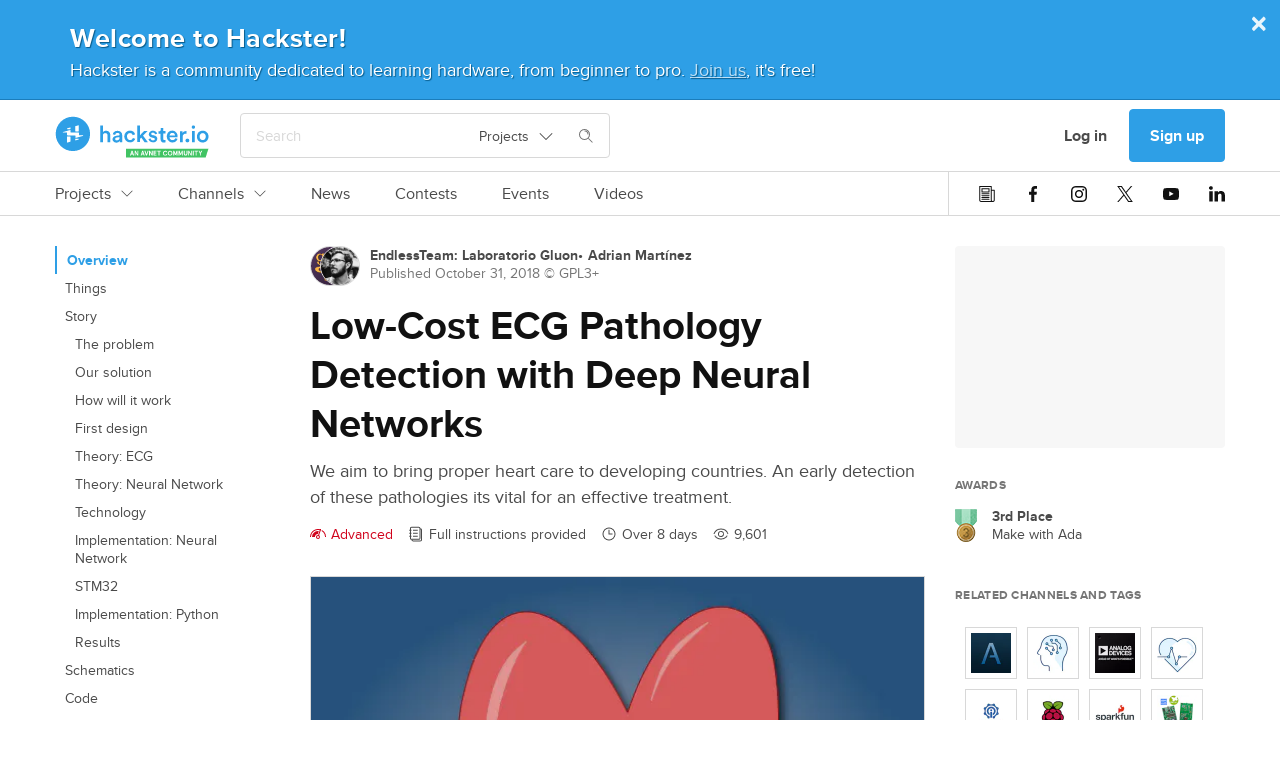

--- FILE ---
content_type: text/html; charset=utf-8
request_url: https://www.hackster.io/endlessteam/low-cost-ecg-pathology-detection-with-deep-neural-networks-b417f1
body_size: 30596
content:
<!DOCTYPE html><!--Whatever your mind can conceive and can believe, it can achieve. ~Napoleon Hill

Whatever we think about and thank about we bring about. ~John Demartini

Whether you think you can or can’t either way you are right. ~Henry Ford--><html data-theme="dark light" lang="en"><head itemscope="" itemtype="http://schema.org/WebSite"><meta content="Hackster.io" itemprop="name" /><meta content="https://www.hackster.io" itemprop="url" /><meta charset="utf-8" /><meta content="IE=Edge,chrome=1" http-equiv="X-UA-Compatible" /><meta content="543757942384158" property="fb:app_id" /><meta content="width=device-width, initial-scale=1.0" name="viewport" /><meta content="api.hackster.io" id="api-uri" name="api-uri" /><meta content="projects#show" name="pageType" /><meta content="dark light" name="color-scheme" /><title>Low-Cost ECG Pathology Detection with Deep Neural Networks - Hackster.io</title><meta content="We aim to bring proper heart care to developing countries. An early detection of these pathologies its vital for an effective treatment. Find this and other hardware projects on Hackster.io." name="description" /><meta content="article" property="og:type" /><meta content="Low-Cost ECG Pathology Detection with Deep Neural Networks" property="og:headline" /><meta content="Low-Cost ECG Pathology Detection with Deep Neural Networks" property="og:title" /><meta content="We aim to bring proper heart care to developing countries. An early detection of these pathologies its vital for an effective treatment. By Laboratorio Gluon and Adrian Martínez." property="og:description" /><meta content="https://hackster.imgix.net/uploads/attachments/636989/untitled_(2)_r7dDe5700L.png?auto=compress&amp;w=1600&amp;h=1200&amp;fit=min&amp;fm=jpg" property="og:image" /><meta content="600" property="og:image:width" /><meta content="450" property="og:image:height" /><meta content="https://www.hackster.io/endlessteam/low-cost-ecg-pathology-detection-with-deep-neural-networks-b417f1" property="og:url" /><meta content="summary_large_image" property="twitter:card" /><meta content="Low-Cost ECG Pathology Detection with Deep Neural Networks" property="twitter:title" /><meta content="We aim to bring proper heart care to developing countries. An early detection of these pathologies its vital for an effective treatment." property="twitter:description" /><meta content="https://www.hackster.io/endlessteam/low-cost-ecg-pathology-detection-with-deep-neural-networks-b417f1/embed" property="twitter:player" /><meta content="600" property="twitter:player:width" /><meta content="450" property="twitter:player:height" /><meta content="https://hackster.imgix.net/uploads/attachments/636989/untitled_(2)_r7dDe5700L.png?auto=compress&amp;w=1600&amp;h=1200&amp;fit=min&amp;fm=jpg" property="twitter:image" /><link href="https://www.hackster.io/endlessteam/low-cost-ecg-pathology-detection-with-deep-neural-networks-b417f1" rel="canonical" /><meta content="artificial intelligence,ecg,health,medical device,opensource" name="keywords" /><meta content="@hacksterio" property="twitter:site" /><meta content="www.hackster.io" property="twitter:domain" /><meta content="Hackster.io" property="og:site_name" /><!--Le HTML5 shim, for IE6-8 support of HTML elements--><!--[if lt IE 9]
= javascript_include_tag "//cdnjs.cloudflare.com/ajax/libs/html5shiv/3.6.1/html5shiv.js"--><link rel="stylesheet" media="all" href="https://prod.hackster-cdn.online/assets/application-d29ad5e7990c6c5e9fe8f8ce8e48502eb6b1f212511b8616554c762f0a69fba7.css" /><link href="https://prod.hackster-cdn.online/assets/bundles/styles.e22dd22ca27c6434046f.css" rel="stylesheet" /><link href="https://unpkg.com/survey-core/survey-core.min.css" rel="stylesheet" type="text/css" /><script src="https://unpkg.com/survey-core/survey.core.min.js" type="text/javascript"></script><script src="https://unpkg.com/survey-js-ui/survey-js-ui.min.js" type="text/javascript"></script><link href="https://prod.hackster-cdn.online/assets/favicons/apple-touch-icon-57x57-a2597d3874c16d9c70a4fdb5da68cb571fdc1348fa262ec8e055e777341d0105.png?v=zXX3Bm3lo3" rel="apple-touch-icon" sizes="57x57" /><link href="https://prod.hackster-cdn.online/assets/favicons/apple-touch-icon-60x60-c04ae8fd886a0fde3b8464d950a642891b47dcb1984c84c85ec2ef71150da9fd.png?v=zXX3Bm3lo3" rel="apple-touch-icon" sizes="60x60" /><link href="https://prod.hackster-cdn.online/assets/favicons/apple-touch-icon-72x72-86099d7998397d40538b5d6f8e5d6eaca182430762d568c322fd158ad86e81c6.png?v=zXX3Bm3lo3" rel="apple-touch-icon" sizes="72x72" /><link href="https://prod.hackster-cdn.online/assets/favicons/apple-touch-icon-76x76-4d18ccced2238aa1e402954fd19d7a23f8090ebed948971a52de676fafa8a36f.png?v=zXX3Bm3lo3" rel="apple-touch-icon" sizes="76x76" /><link href="https://prod.hackster-cdn.online/assets/favicons/apple-touch-icon-114x114-52cea2a2553599a1b8e0458daae2f02c67fbbe299619b9c44d9dfbc12d156593.png?v=zXX3Bm3lo3" rel="apple-touch-icon" sizes="114x114" /><link href="https://prod.hackster-cdn.online/assets/favicons/apple-touch-icon-120x120-746e4f4ddf39c56bdf0948be9e979fcb699032372f678d55d9a37bcd475612e0.png?v=zXX3Bm3lo3" rel="apple-touch-icon" sizes="120x120" /><link href="https://prod.hackster-cdn.online/assets/favicons/apple-touch-icon-144x144-8f1e9d75624522206a1e06b0948f3bddb9c4f5a9f8872f53fb51f0df6f59cf22.png?v=zXX3Bm3lo3" rel="apple-touch-icon" sizes="144x144" /><link href="https://prod.hackster-cdn.online/assets/favicons/apple-touch-icon-152x152-cdc99a7416d6cd2b08c924fd1302f2856d181c4a6e88821ef6a4d725d687202a.png?v=zXX3Bm3lo3" rel="apple-touch-icon" sizes="152x152" /><link href="https://prod.hackster-cdn.online/assets/favicons/apple-touch-icon-180x180-5a4a283879ef723a17bc4568ee382e40e1dc5cd9002ed04cfb3a12e1664458c3.png?v=zXX3Bm3lo3" rel="apple-touch-icon" sizes="180x180" /><link href="https://prod.hackster-cdn.online/assets/favicons/favicon-16x16-a6c90b8e1a8d46fe7119d318e0cfee52d8e96616aba092bc01ad8d0980baee8a.png?v=zXX3Bm3lo3&quot; sizes=&quot;16x16" rel="icon" type="image/png" /><link href="https://prod.hackster-cdn.online/assets/favicons/favicon-32x32-2fac8fa2972dcbbb5dce5bb8210dba4a94491519a6a050648f8961c69857158c.png?v=zXX3Bm3lo3&quot; sizes=&quot;32x32" rel="icon" type="image/png" /><link href="https://prod.hackster-cdn.online/assets/favicons/favicon-96x96-b9fa47eca8f09fa1733a16747d97989d80e78279b4150392bdbe16a733522b3f.png?v=zXX3Bm3lo3&quot; sizes=&quot;96x96" rel="icon" type="image/png" /><link href="https://prod.hackster-cdn.online/assets/favicons/android-chrome-192x192-a8f6f7fa90d71387fb2c8f3959c2659c41b963d87b0bd028fbb58db16711086a.png?v=zXX3Bm3lo3&quot; sizes=&quot;192x192" rel="icon" type="image/png" /><link href="https://prod.hackster-cdn.online/assets/favicons/manifest-267108a03a57b30602f61428fe1073382c77c1c76a518ebb8a432e97e514c71f.json?v=zXX3Bm3lo3" rel="manifest" /><link color="#2E9FE6" href="https://prod.hackster-cdn.online/assets/favicons/safari-pinned-tab-6e97f438f210f8db0afcf6513690b5cfc85f2ea60ac8fecb24e5ffe606a50fc3.svg?v=zXX3Bm3lo3" rel="mask-icon" /><link href="https://prod.hackster-cdn.online/assets/favicons/favicon-8955f42e874b98f97f6ba3076f8b17ac0af864eb76a4b70b81041cbc068f4e17.ico?v=zXX3Bm3lo3" rel="shortcut icon" /><meta content="#2E9FE6" name="msapplication-TileColor" /><meta content="https://prod.hackster-cdn.online/assets/favicons/mstile-144x144-83a116484c34c5eda8f003366aff22e71591d729bf5222a05b23feae2967cb35.png?v=zXX3Bm3lo3" name="msapplication-TileImage" /><meta content="#2E9FE6" name="theme-color" /><meta content="Hackster" name="apple-mobile-web-app-title" /><meta content="Hackster" name="application-name" /><script>var jsk={"aai":"7YQJT9BHUX","ask":"c113f0569e873258342405ddf4a4dd09","mak":"hp0sle6ipt0opaot9jbi8ef0ep","cai":"hackster_production_contest","evi":"hackster_production_event","msc":"hackster_production_misc","nai":"hackster_production_news_article","pri":"hackster_production_project","pli":"hackster_production_channel","pai":"hackster_production_part","sqi":"hackster_production_search_query","s3u":"https://hacksterio.s3.amazonaws.com","tai":"hackster_production_tag","tcai":"hackster_production_channel","usi":"hackster_production_user","vai":"hackster_production_video","oht":"ohm-dot-hackster-io.appspot.com","oak":"AIzaSyBIQxt1QPxBW6CNLVubhjFyOhXW0RE9KVk"}</script><script>gglTagMngrDataLayer = [{
  'loggedIn': "false",
  'pageType': "projects#show",
  'virtualPageview': "false"
}];</script><script>gglTagMngrDataLayer.push({
  'entityId': "114428",
  'entityType': "Project",
});</script><script>(function(w,d,s,l,i){w[l]=w[l]||[];w[l].push({'gtm.start':
  new Date().getTime(),event:'gtm.js'});var f=d.getElementsByTagName(s)[0],
  j=d.createElement(s),dl=l!='dataLayer'?'&l='+l:'';j.async=true;j.src=
  'https://www.googletagmanager.com/gtm.js?id='+i+dl;f.parentNode.insertBefore(j,f);
  })(window,document,'script','gglTagMngrDataLayer', 'GTM-KR3BZMN');</script><script>window.HAnalyticsGlobalData = window.HAnalyticsGlobalData || {};
window.HAnalyticsGlobalData.whitelabel = 'hackster';</script><script>window.HAnalyticsGlobalData.eventsJson = '[]';</script><script>window.HAnalyticsGlobalData.abTestsJson = '{"lock_screen_2018_08":"false"}';</script><script>window.HAnalyticsGlobalData.entity_id = 114428;
window.HAnalyticsGlobalData.entity_type = "Project";</script><script async="" src="https://prod.hackster-cdn.online/assets/bundles/analytics.d9a67b0c1d85632facf0.js"></script><script type="application/ld+json">{  "@context": "http://www.schema.org",  "@type": "Organization",  "description": "Hackster is a community dedicated to learning hardware, from beginner to pro. Share your projects and learn from other developers. Come build awesome hardware!",  "name": "Hackster.io",  "url": "https://www.hackster.io/",  "image": "https://www.hackster.io/assets/hackster_avnet_logo_blue.png",  "logo": "https://www.hackster.io/assets/hackster_logo_squared.png",  "address": {    "@type": "PostalAddress",    "streetAddress": "2550 N. First Street, Suite 350",    "addressLocality": "San Jose",    "addressRegion": "CA",    "postalCode": "95131"  },  "sameAs": [    "https://twitter.com/Hacksterio",    "https://www.facebook.com/hacksterio/",    "https://www.linkedin.com/company/hacksterio",    "https://www.youtube.com/hacksterio",    "https://www.crunchbase.com/organization/hackster-io"  ]}</script></head><body class="white"><script>(function(){
  var ajax = new XMLHttpRequest();
  ajax.open("GET", "https://prod.hackster-cdn.online/assets/icons-7c3a37584bd313d947f1debf4f6995c7a6946e093eabe8e4f54f0e1f82ea9edd.svg", true);
  ajax.send();
  ajax.onload = function(e) {
    var div = document.createElement("div");
    div.style.display = 'none';
    div.innerHTML = ajax.responseText;
    document.body.insertBefore(div, document.body.childNodes[0]);
  }
})();</script><noscript><img height="0" src="/images/debug.gif" style="display:none;visibility:hidden" width="0" /><iframe height="0" src="https://www.googletagmanager.com/ns.html?id=GTM-KR3BZMN" style="display:none;visibility:hidden" width="0"></iframe></noscript><div id="outer-wrapper"><nav class="nav-top-outer"><div class="nav-row nav-row1"><div class="hckui__layout__wrapper1170 nav-inner"><div class="nav-inner"><div data-hypernova-key="HacksterLogo" data-hypernova-id="a8599b75-b524-41df-ae24-991bc20d2ca1"><a aria-label="Hackster Homepage link" class="hckui__layout__block logo__wrapper__loI82" href="/" id="Hackster-logo-topnav" title="Hackster logo" data-reactroot=""><svg fill="none" height="42" viewBox="0 0 154 42" width="154" xmlns="http://www.w3.org/2000/svg"><title>Hackster.io</title><desc>Learning Hardware Community.</desc><g clip-path="url(#clip0_23_50)"><circle cx="18" cy="18" fill="var(--hacksterToTransparent)" r="16"></circle><path clip-rule="evenodd" d="M71.1 41.5002V32.7002H153.5L150.6 41.5002H71.1ZM76.3 38.4002H77.8L78.1 39.5002H79.1L77.5 34.7002H76.6L75 39.5002H76L76.3 38.4002ZM77.5 37.6002H76.5L77 35.9002L77.5 37.6002ZM83.3 39.6003V34.8003H82.4V38.0003L80.6 34.8003H79.7V39.6003H80.6V36.4003L82.4 39.6003H83.3ZM88.4 38.4002H86.9L86.6 39.5002H85.6L87.2 34.7002H88.1L89.7 39.5002H88.7L88.4 38.4002ZM87.2 37.6002H88.2L87.7 35.9002L87.2 37.6002ZM89.4 34.7002L91 39.5002H92L93.6 34.7002H92.6L91.5 38.2002L90.4 34.7002H89.4ZM97.7 34.8003V39.6003H96.8L95 36.4003V39.6003H94.1V34.8003H95L96.8 38.0003V34.8003H97.7ZM99.5 35.6002H101.6V34.7002H98.6V39.5002H101.6V38.7002H99.5V37.4002H101.2V36.6002H99.5V35.6002ZM102.3 34.8003H105.8V35.6003H104.5V39.6003H103.6V35.6003H102.3V34.8003ZM110.2 35.6003C110.9 35.6003 111.2 35.9003 111.4 36.4003L112.2 36.2003C112 35.3003 111.4 34.8003 110.2 34.8003C109 34.8003 107.9 35.6003 107.9 37.2003C107.9 38.8003 109.1 39.6003 110.2 39.6003C111.3 39.6003 112 39.1003 112.2 38.2003L111.4 38.0003C111.2 38.5003 111 38.8003 110.2 38.8003C109.4 38.8003 108.8 38.3003 108.8 37.2003C108.8 36.1003 109.5 35.6003 110.2 35.6003ZM117.4 37.2003C117.4 38.9003 116.4 39.6003 115.1 39.6003C113.8 39.6003 112.8 38.8003 112.8 37.2003C112.8 35.6003 113.8 34.8003 115.1 34.8003C116.4 34.8003 117.4 35.6003 117.4 37.2003ZM113.7 37.2003C113.7 38.3003 114.3 38.8003 115.1 38.8003C115.9 38.8003 116.5 38.3003 116.5 37.2003C116.5 36.1003 115.9 35.6003 115.1 35.6003C114.3 35.6003 113.7 36.1003 113.7 37.2003ZM119.3 34.8003H118.3V39.6003H119.2V36.6003L120.1 39.1003H120.7L121.6 36.6003V39.6003H122.5V34.8003H121.5L120.4 37.8003L119.3 34.8003ZM123.6 34.8003H124.6L125.7 37.8003L126.8 34.8003H127.8V39.6003H126.9V36.6003L126 39.1003H125.4L124.5 36.6003V39.6003H123.6V34.8003ZM130.6 39.6002C131.7 39.6002 132.4 39.0002 132.4 37.7002V34.7002H131.5V37.7002C131.5 38.4002 131.2 38.7002 130.6 38.7002C130 38.7002 129.7 38.4002 129.7 37.7002V34.7002H128.8V37.7002C128.8 39.0002 129.5 39.6002 130.6 39.6002ZM136.8 39.6003H135.9L134.1 36.4003V39.6003H133.2V34.8003H134.1L135.9 38.0003V34.8003H136.8V39.6003ZM137.8 39.5002H138.7V34.7002H137.8V39.5002ZM139.4 34.8003H142.9V35.6003H141.6V39.6003H140.7V35.6003H139.4V34.8003ZM145.3 36.7003L144.4 34.8003H143.5L144.9 37.5003V39.5003H145.8V37.5003L147.2 34.8003H146.2L145.3 36.7003Z" fill="var(--avnetGreenToWhite)" fill-rule="evenodd"></path><path d="M153.5 20.6002C153.5 24.0002 151.1 26.5002 147.7 26.5002C144.3 26.5002 141.9 24.0002 141.9 20.6002C141.9 17.2002 144.3 14.7002 147.7 14.7002C151.1 14.7002 153.5 17.2002 153.5 20.6002ZM150.8 20.6002C150.8 18.3002 149.3 17.1002 147.7 17.1002C146.1 17.1002 144.6 18.3002 144.6 20.6002C144.6 22.9002 146.1 24.1002 147.7 24.1002C149.3 24.1002 150.8 22.9002 150.8 20.6002ZM138.4 9.4002C139.4 9.4002 140.1 10.2002 140.1 11.1002C140.1 12.0002 139.3 12.8002 138.4 12.8002C137.5 12.8002 136.7 12.0002 136.7 11.1002C136.7 10.2002 137.5 9.4002 138.4 9.4002ZM137.1 26.2002V15.1002H139.7V26.2002H137.1ZM132.4 22.6002C133.4 22.6002 134.3 23.4002 134.3 24.5002C134.3 25.6002 133.5 26.4002 132.4 26.4002C131.3 26.4002 130.5 25.6002 130.5 24.5002C130.5 23.4002 131.3 22.6002 132.4 22.6002ZM131.6 17.7002C131.3 17.7002 131 17.7002 130.7 17.7002C128.6 17.7002 127.7 18.9002 127.7 21.0002V26.3002H125V15.2002H127.6V17.0002C128.1 15.8002 129.4 15.1002 130.8 15.1002C132.2 15.1002 131.4 15.1002 131.5 15.1002V17.8002L131.6 17.7002ZM122.5 23.0002C121.9 24.9002 120.1 26.5002 117.5 26.5002C114.9 26.5002 111.8 24.3002 111.8 20.5002C111.8 16.7002 114.4 14.6002 117.2 14.6002C120 14.6002 122.6 16.9002 122.6 20.4002C122.6 23.9002 122.6 21.2002 122.6 21.2002H114.5C114.5 22.9002 115.9 24.1002 117.5 24.1002C119.1 24.1002 119.9 23.3002 120.3 22.2002L122.5 22.9002V23.0002ZM120 19.4002C120 18.1002 119.1 16.9002 117.3 16.9002C115.5 16.9002 114.7 18.2002 114.6 19.4002H120.1H120ZM108.2 15.1002H110.5V17.5002H108.2V22.7002C108.2 23.7002 108.6 24.1002 109.6 24.1002C110.6 24.1002 110.4 24.1002 110.5 24.1002V26.3002C110.3 26.3002 109.8 26.6002 108.9 26.6002C106.8 26.6002 105.6 25.4002 105.6 23.3002V17.7002H103.5V15.3002H104.1C105.3 15.3002 105.8 14.5002 105.8 13.6002V11.9002H108.2V15.3002V15.1002ZM95.7 22.5002C95.7 23.5002 96.5 24.4002 98 24.4002C99.5 24.4002 99.7 23.8002 99.7 23.1002C99.7 22.4002 99.3 22.0002 98.4 21.9002L96.8 21.5002C94.8 21.1002 93.8 19.8002 93.8 18.2002C93.8 16.6002 95.6 14.6002 97.9 14.6002C100.2 14.6002 102 16.6002 102.2 17.7002L100 18.3002C100 17.7002 99.4 16.6002 97.9 16.6002C96.4 16.6002 96.3 17.2002 96.3 17.9002C96.3 18.6002 96.7 18.9002 97.4 19.1002L99.1 19.4002C101.2 19.9002 102.3 21.1002 102.3 22.8002C102.3 24.5002 100.9 26.4002 98.1 26.4002C95.3 26.4002 93.6 24.3002 93.5 23.0002L95.8 22.4002L95.7 22.5002ZM88.2 19.8002L92.9 26.2002H89.6L86.3 21.6002L84.9 23.0002V26.1002H82.3V9.5002H84.9V19.4002L89.2 14.9002H92.7L88.1 19.6002L88.2 19.8002ZM72 20.6002C72 22.8002 73.4 24.1002 75.1 24.1002C76.8 24.1002 77.6 22.9002 77.9 22.0002L80.2 22.8002C79.7 24.5002 78 26.4002 75.1 26.4002C72.2 26.4002 69.3 23.9002 69.3 20.5002C69.3 17.1002 71.8 14.6002 75 14.6002C78.2 14.6002 79.6 16.5002 80.1 18.3002L77.7 19.2002C77.4 18.2002 76.7 17.1002 75 17.1002C73.3 17.1002 71.9 18.3002 71.9 20.6002H72ZM60.9 19.8002L63.8 19.4002C64.4 19.4002 64.5999 19.0002 64.5999 18.6002C64.5999 17.7002 64 16.9002 62.5 16.9002C61 16.9002 60.2999 17.8002 60.1999 18.9002L57.8 18.4002C58 16.5002 59.7 14.8002 62.5 14.8002C65.3 14.8002 67.2 16.7002 67.2 19.0002V24.5002C67.2 25.5002 67.3 26.2002 67.3 26.3002H64.8C64.8 26.3002 64.6999 25.8002 64.6999 24.9002C64.1999 25.7002 63.1 26.7002 61.3 26.7002C59.5 26.7002 57.5 25.1002 57.5 23.3002C57.5 21.5002 59 20.2002 60.9 19.9002V19.8002ZM64.5999 21.6002V21.1002L61.6999 21.5002C60.8999 21.6002 60.1999 22.1002 60.1999 23.0002C60.1999 23.9002 60.8 24.4002 61.8 24.4002C63.3 24.4002 64.5999 23.7002 64.5999 21.5002V21.6002ZM48 26.2002H45.2999V9.6002H48V16.1002C48.8 15.1002 49.9999 14.7002 51.1999 14.7002C53.8999 14.7002 55.3 16.7002 55.3 19.1002V26.2002H52.5999V19.6002C52.5999 18.2002 52 17.1002 50.3 17.1002C48.6 17.1002 48 18.2002 48 19.6002V26.1002V26.2002ZM17.9 35.1002C8.39995 35.1002 0.699951 27.4002 0.699951 17.9002C0.699951 8.4002 8.39995 0.700195 17.9 0.700195C27.4 0.700195 35.0999 8.4002 35.0999 17.9002C35.0999 27.4002 27.4 35.1002 17.9 35.1002ZM17.9 3.4002C9.89995 3.4002 3.39995 9.9002 3.39995 17.9002C3.39995 25.9002 9.89995 32.4002 17.9 32.4002C25.9 32.4002 32.4 25.9002 32.4 17.9002C32.4 9.9002 25.9 3.4002 17.9 3.4002Z" fill="var(--hacksterToWhite)"></path><path d="M11.9 12.9003C11.9 12.6003 12.1 12.4003 12.3 12.3003L15.1 11.5003C15.3 11.5003 15.5 11.5003 15.5 11.8003V12.8003C15.5 13.0003 15.3 13.2003 15.1 13.2003H12.3C12.1 13.2003 11.9 13.0003 11.9 12.8003V12.9003ZM23.4 15.4003H20.5999C20.3999 15.4003 20.2 15.2003 20.2 15.0003V10.6003C20.2 10.4003 20.3999 10.1003 20.5999 10.1003L23.4 9.30029C23.6 9.30029 23.7999 9.30029 23.7999 9.60029V15.0003C23.7999 15.2003 23.6 15.4003 23.4 15.4003ZM23.7999 23.0003C23.7999 23.3003 23.6 23.5003 23.4 23.6003L20.5999 24.4003C20.3999 24.4003 20.2 24.4003 20.2 24.1003V23.1003C20.2 22.9003 20.3999 22.7003 20.5999 22.7003H23.4C23.6 22.7003 23.7999 22.9003 23.7999 23.1003V23.0003ZM12.3 20.5003H15.1C15.3 20.5003 15.5 20.7003 15.5 20.9003V25.3003C15.5 25.5003 15.3 25.8003 15.1 25.8003L12.3 26.6003C12.1 26.6003 11.9 26.6003 11.9 26.3003V20.9003C11.9 20.7003 12.1 20.5003 12.3 20.5003ZM7.79993 16.1003C7.79993 16.1003 8.19993 16.0003 8.39993 15.9003L15.2 14.0003C15.4 14.0003 15.6 14.0003 15.6 14.3003V16.1003C15.6 16.3003 15.8 16.5003 16 16.5003H23.5C23.7 16.5003 23.9 16.7003 23.9 16.9003V18.9003C23.9 19.1003 24.0999 19.3003 24.2999 19.3003H27.9C28 19.3003 28.2 19.4003 28.2 19.6003C28.2 19.8003 28.2 19.7003 28.2 19.8003C28.2 19.8003 27.7999 19.9003 27.5999 20.0003C26.2999 20.4003 22.0999 21.5003 20.7999 21.9003C20.5999 21.9003 20.4 21.9003 20.4 21.6003V19.8003C20.4 19.6003 20.2 19.4003 20 19.4003H12.5C12.3 19.4003 12.1 19.2003 12.1 19.0003V16.9003C12.1 16.7003 11.9 16.5003 11.7 16.5003H8.09993C7.99993 16.5003 7.79993 16.4003 7.79993 16.2003C7.79993 16.0003 7.79993 16.1003 7.79993 16.0003V16.1003Z" fill="var(--staticWhite)"></path></g><defs><clipPath id="clip0_23_50"><rect fill="none" height="42" width="154"></rect></clipPath></defs></svg></a></div>
<script type="application/json" data-hypernova-key="HacksterLogo" data-hypernova-id="a8599b75-b524-41df-ae24-991bc20d2ca1"><!--{"location":"topnav"}--></script><div class="search-wrapper"><span data-hypernova-key="SearchInput" data-hypernova-id="12f00b9d-048a-4f11-bb3e-d28be41c79cc"><div class="search_input__container__w58Bx search_input__viewPortHeightMax__fD_aP" id="react-search" data-reactroot=""><div class="search_input__inputContainer__Vxpmx"><input type="text" class="search_input__input__jmzy0 search_input__searchInputBase__XI29v" id="searchInput" placeholder="Search" value=""/><div class="hckui__util__posRelative hckui__layout__flexCenterItems hckui__layout__alignSelfCenter"><button aria-expanded="false" aria-haspopup="true" class="hckui__buttons__blank" type="button"><div class="simple_select__label__p8fSq simple_select__optionBase__blJMe hckui__layout__flexCenterItems hckui__typography__fontWeightNormal hckui__layout__borderNone">Projects<svg class="hckui__typography__icon hckui__typography__icon simple_select__icon___NBKa false" id=""><use xlink:href="#svg-arrow-down"></use></svg></div></button></div><div class="search_input__searchIconWrapper__RsES7" style="margin-left:15px"><svg class="hckui__typography__icon hckui__typography__icon search_input__searchIcon__qYyU7 false" id=""><use xlink:href="#svg-search"></use></svg></div></div><span class="search_input__dismiss__seeB2 ">×</span></div></span>
<script type="application/json" data-hypernova-key="SearchInput" data-hypernova-id="12f00b9d-048a-4f11-bb3e-d28be41c79cc"><!--{"onSearchPath":false}--></script></div></div><div class="nav-inner"><div class="hckui__typography__lineHeight0 hckui__layout__marginRight5 hckui__layout__hiddenMedLargeDown"><div data-hacksternova-key="FeedbackSurvey" data-hacksternova-props="{&quot;align&quot;:&quot;center&quot;,&quot;sideOffset&quot;:15}"></div></div><a class="hckui__buttons__cancel hckui__buttons__lg hckui__layout__hiddenMedLargeDown nav-item reactPortal" action="SigninDialog" data-react="{&quot;currentPanel&quot;:&quot;signin&quot;}" data-ha="{&quot;eventName&quot;:&quot;Clicked link&quot;,&quot;customProps&quot;:{&quot;value&quot;:&quot;Log in&quot;,&quot;href&quot;:&quot;/users/sign_in?redirect_to=%2Fendlessteam%2Flow-cost-ecg-pathology-detection-with-deep-neural-networks-b417f1&quot;,&quot;location&quot;:&quot;topnav&quot;,&quot;type&quot;:&quot;nav-user-menu&quot;}}" title="Log in" href="/users/sign_in?redirect_to=%2Fendlessteam%2Flow-cost-ecg-pathology-detection-with-deep-neural-networks-b417f1">Log in</a><a class="hckui__buttons__lg reactPortal signup-button" action="SigninDialog" data-react="{&quot;currentPanel&quot;:&quot;signup&quot;}" data-source="nav" data-ha="{&quot;eventName&quot;:&quot;Clicked link&quot;,&quot;customProps&quot;:{&quot;value&quot;:&quot;Sign up&quot;,&quot;href&quot;:&quot;/users/sign_up?redirect_to=%2Fendlessteam%2Flow-cost-ecg-pathology-detection-with-deep-neural-networks-b417f1&quot;,&quot;location&quot;:&quot;topnav&quot;,&quot;type&quot;:&quot;nav-user-menu&quot;}}" title="Sign up" href="/users/sign_up?redirect_to=%2Fendlessteam%2Flow-cost-ecg-pathology-detection-with-deep-neural-networks-b417f1&amp;source=nav">Sign up</a><div class="hckui__layout__marginLeft15 hckui__layout__hiddenMedUp"><div id="nav-search-icon"><i class="hckui__typography__iconWrapper"><svg class="hckui__typography__icon hckui__typography__icon16 hckui__typography__iconClickable"><use xlink:href="#svg-search"></use></svg></i></div></div><div class="hckui__layout__marginLeft15 hckui__layout__hiddenMedLargeUp"><div data-hypernova-key="MobileNav" data-hypernova-id="613bd7b4-ed97-4fdf-8453-eb624e45d2b4"><span id="mobile-nav-hamburger" data-reactroot=""><svg class="hckui__typography__icon hckui__typography__icon16 hckui__typography__iconClickable false" id=""><use xlink:href="#svg-hamburger"></use></svg><div></div></span></div>
<script type="application/json" data-hypernova-key="MobileNav" data-hypernova-id="613bd7b4-ed97-4fdf-8453-eb624e45d2b4"><!--{"panels":{"home":{"sections":[{"type":"AuthButtons","props":{}},{"type":"Categories","props":{"items":[{"name":"Projects","internalTarget":"projects"},{"name":"Channels","internalTarget":"channels"},{"name":"News","url":"/news"},{"name":"Contests","url":"/contests"},{"name":"Events","url":"/events"},{"name":"Videos","url":"/videos"}]}},{"type":"SocialIcons","props":{}}]},"projects":{"sections":[{"type":"BackButton","props":{"name":"Projects","internalTarget":"home"}},{"type":"LinkList","props":{"items":[{"name":"Recently Uploaded","url":"/projects?sort=published"},{"name":"Featured","url":"/projects?by=featured"},{"name":"Beginner","url":"/projects?difficulty=beginner"},{"name":"Intermediate","url":"/projects?difficulty=intermediate"},{"name":"Advanced","url":"/projects?difficulty=advanced"},{"name":"Expert","url":"/projects?difficulty=hardcore"}],"viewAllLink":{"name":"View all","url":"/projects"}}}]},"channels":{"sections":[{"type":"BackButton","props":{"name":"Channels","internalTarget":"home"}},{"type":"Categories","props":{"items":[{"name":"Platform Hubs","dropdownList":{"items":[{"name":"Arduino","url":"/arduino"},{"name":"Raspberry Pi","url":"/raspberry-pi"},{"name":"SparkFun","url":"/sparkfun"},{"name":"Seeed Studio","url":"/seeed"},{"name":"Espressif","url":"/Espressif"},{"name":"DFRobot","url":"/dfrobot"}],"viewAllLink":{"name":"View all","url":"/channels/platforms"}},"internalTarget":"platforms"},{"name":"Community Hubs","dropdownList":{"items":[{"name":"Make:","url":"/make"},{"name":"Biomaker","url":"/biomaker"},{"name":"UNC Charlotte","url":"/MEGR3171"},{"name":"CNM Ingenuity","url":"/CNM_Ingenuity"},{"name":"ShillehTek","url":"/shillehtek"},{"name":"Rice University ELEC-220","url":"/elec220"}],"viewAllLink":{"name":"View all","url":"/channels/communities"}},"internalTarget":"communities"},{"name":"Topic Pages","dropdownList":{"items":[{"name":"Internet of Things","url":"/iot"},{"name":"Home Automation","url":"/home-automation"},{"name":"Robotics","url":"/robotics"},{"name":"Sensors","url":"/sensors"},{"name":"Displays","url":"/displays"},{"name":"AI &amp; Machine Learning","url":"/ML"}],"viewAllLink":{"name":"View all","url":"/channels/topics"}},"internalTarget":"topics"}]}}]}}}--></script></div></div></div></div><div data-hypernova-key="TopNav" data-hypernova-id="30199e57-3933-4009-96ca-787640a1b8a9"><div class="nav-row nav-row2" id="main-links-nav" data-reactroot=""><div class="top_nav__root__EyXG8 typography__bodyM__smmKM layout__wrapper1170__CqNd2"><div class="top_nav__left__tQW_y"><div class="horizontal_scroll_box__wrapper__uxr7k undefined"><div class="hckui__layout__noScrollBar horizontal_scroll_box__scrollContainer__KnirX undefined"><span class="top_nav__linkWrapper__W_V8G" id="top-nav-Projects-wrapper"><a class="top_nav__link__ReDPJ typography__link__Zky4m nav-tabbed__tab__s1aRj hckui__layout__hiddenMedLargeUp" href="/projects" title="Projects">Projects</a><a class="top_nav__link__ReDPJ typography__link__Zky4m nav-tabbed__tab__s1aRj hckui__layout__hiddenMedLargeDown" href="/projects" title="Projects">Projects<svg class="hckui__typography__icon hckui__typography__icon12 hckui__layout__marginLeft10 false" id=""><use xlink:href="#svg-arrow-down"></use></svg></a></span><span class="top_nav__linkWrapper__W_V8G" id="top-nav-Channels-wrapper"><a class="top_nav__link__ReDPJ typography__link__Zky4m nav-tabbed__tab__s1aRj hckui__layout__hiddenMedLargeUp" href="/channels" title="Channels">Channels</a><a class="top_nav__link__ReDPJ typography__link__Zky4m nav-tabbed__tab__s1aRj hckui__layout__hiddenMedLargeDown" href="/channels" title="Channels">Channels<svg class="hckui__typography__icon hckui__typography__icon12 hckui__layout__marginLeft10 false" id=""><use xlink:href="#svg-arrow-down"></use></svg></a></span><span class="top_nav__linkWrapper__W_V8G"><a class="top_nav__link__ReDPJ typography__link__Zky4m nav-tabbed__tab__s1aRj" href="/news">News</a></span><span class="top_nav__linkWrapper__W_V8G"><a class="top_nav__link__ReDPJ typography__link__Zky4m nav-tabbed__tab__s1aRj" href="/contests">Contests</a></span><span class="top_nav__linkWrapper__W_V8G"><a class="top_nav__link__ReDPJ typography__link__Zky4m nav-tabbed__tab__s1aRj" href="/events">Events</a></span><span class="top_nav__linkWrapper__W_V8G"><a class="top_nav__link__ReDPJ typography__link__Zky4m nav-tabbed__tab__s1aRj" href="/videos">Videos</a></span></div></div></div><div class="hckui__layout__flexCenterItems hckui__layout__hiddenMedLargeDown"><div class="top_nav__divider__eez_3"></div><div class="hckui__layout__flexCenterItems"><a class="social_icons__icon__BxTgB hckui__typography__charcoal" href="/newsletter/sign_up" rel="noopener noreferrer" target="_blank" title="Sign up for our Newsletter"><svg class="hckui__typography__icon hckui__typography__icon16 hckui__typography__iconClickable false" id=""><use xlink:href="#svg-newsletter"></use></svg></a><a class="social_icons__icon__BxTgB hckui__typography__charcoal" href="https://www.facebook.com/hacksterio" rel="noopener noreferrer" target="_blank" title="facebook"><svg class="hckui__typography__icon hckui__typography__icon16 hckui__typography__iconClickable false" id=""><use xlink:href="#svg-facebook"></use></svg></a><a class="social_icons__icon__BxTgB hckui__typography__charcoal" href="https://www.instagram.com/hacksterio" rel="noopener noreferrer" target="_blank" title="instagram"><svg class="hckui__typography__icon hckui__typography__icon16 hckui__typography__iconClickable false" id=""><use xlink:href="#svg-instagram"></use></svg></a><a class="social_icons__icon__BxTgB hckui__typography__charcoal" href="https://twitter.com/Hacksterio" rel="noopener noreferrer" target="_blank" title="x"><svg class="hckui__typography__icon hckui__typography__icon16 hckui__typography__iconClickable false" id=""><use xlink:href="#svg-x"></use></svg></a><a class="social_icons__icon__BxTgB hckui__typography__charcoal" href="https://www.youtube.com/hacksterio" rel="noopener noreferrer" target="_blank" title="youtube"><svg class="hckui__typography__icon hckui__typography__icon16 hckui__typography__iconClickable false" id=""><use xlink:href="#svg-youtube-2"></use></svg></a><a class="social_icons__icon__BxTgB hckui__typography__charcoal" href="https://www.linkedin.com/company/hacksterio" rel="noopener noreferrer" target="_blank" title="linkedin"><svg class="hckui__typography__icon hckui__typography__icon16 hckui__typography__iconClickable false" id=""><use xlink:href="#svg-linkedin"></use></svg></a></div></div></div></div></div>
<script type="application/json" data-hypernova-key="TopNav" data-hypernova-id="30199e57-3933-4009-96ca-787640a1b8a9"><!--{"className":"nav-row nav-row2","mainLinks":[{"name":"Projects","url":"/projects","columns":[{"header":"All Projects","linkList":{"items":[{"name":"Recently Uploaded","url":"/projects?sort=published"},{"name":"Featured","url":"/projects?by=featured"},{"name":"Beginner","url":"/projects?difficulty=beginner"},{"name":"Intermediate","url":"/projects?difficulty=intermediate"},{"name":"Advanced","url":"/projects?difficulty=advanced"},{"name":"Expert","url":"/projects?difficulty=hardcore"}],"viewAllLink":{"name":"View all","url":"/projects"}}},{"header":"Featured Projects","items":[{"cover_image_url":"https://hackster.imgix.net/uploads/attachments/1923339/_4w6ndmc6g1.blob?auto=compress%2Cformat&amp;w=400&amp;h=300&amp;fit=min","name":"Microchip SAMV71 Bring UP","url":"/adam-taylor/microchip-samv71-bring-up-aba60c"},{"cover_image_url":"https://hackster.imgix.net/uploads/attachments/1911031/blaze_app_live_rpp_hand_v0_10_lite_take01_7jgnzkyLug.gif?auto=format%2Ccompress&amp;gifq=35&amp;w=400&amp;h=300&amp;fit=min","name":"Accelerating the MediaPipe models with AzurEngine","url":"/AlbertaBeef/accelerating-the-mediapipe-models-with-azurengine-6204a6"},{"cover_image_url":"https://hackster.imgix.net/uploads/attachments/1915527/_gbdXENqCrX.blob?auto=compress%2Cformat&amp;w=400&amp;h=300&amp;fit=min","name":"Simulating AI Engine Designs with an RTL Testbench","url":"/adam-taylor/simulating-ai-engine-designs-with-an-rtl-testbench-addc2f"},{"cover_image_url":"https://hackster.imgix.net/uploads/attachments/1922805/blaze_app_python_qcs6490_qairt_QdkO04LCLA.gif?auto=format%2Ccompress&amp;gifq=35&amp;w=400&amp;h=300&amp;fit=min","name":"Accelerating the MediaPipe models with Qualcomm","url":"/AlbertaBeef/accelerating-the-mediapipe-models-with-qualcomm-3247ed"},{"cover_image_url":"https://hackster.imgix.net/uploads/attachments/1921791/recording_2026-01-14_161114_yIedR4LHiV.gif?auto=format%2Ccompress&amp;gifq=35&amp;w=400&amp;h=300&amp;fit=min","name":"eSticky V2 — The Sticky Note That Got Smarter","url":"/Gokux/esticky-v2-the-sticky-note-that-got-smarter-696b12"},{"cover_image_url":"https://hackster.imgix.net/uploads/attachments/1921135/_FwvwFt5zAz.blob?auto=compress%2Cformat&amp;w=400&amp;h=300&amp;fit=min","name":"Monitoring Vehicle CAN Data Over OBD-II with Blues Notecard","url":"/rob-lauer/monitoring-vehicle-can-data-over-obd-ii-with-blues-notecard-41d1de"}]}]},{"name":"Channels","url":"/channels","columns":[{"header":"Platform Hubs","linkList":{"items":[{"name":"Arduino","url":"/arduino"},{"name":"Raspberry Pi","url":"/raspberry-pi"},{"name":"SparkFun","url":"/sparkfun"},{"name":"Seeed Studio","url":"/seeed"},{"name":"Espressif","url":"/Espressif"},{"name":"DFRobot","url":"/dfrobot"}],"viewAllLink":{"name":"View all","url":"/channels/platforms"}}},{"header":"Community Hubs","linkList":{"items":[{"name":"Make:","url":"/make"},{"name":"Biomaker","url":"/biomaker"},{"name":"UNC Charlotte","url":"/MEGR3171"},{"name":"CNM Ingenuity","url":"/CNM_Ingenuity"},{"name":"ShillehTek","url":"/shillehtek"},{"name":"Rice University ELEC-220","url":"/elec220"}],"viewAllLink":{"name":"View all","url":"/channels/communities"}}},{"header":"Topic Pages","linkList":{"items":[{"name":"Internet of Things","url":"/iot"},{"name":"Home Automation","url":"/home-automation"},{"name":"Robotics","url":"/robotics"},{"name":"Sensors","url":"/sensors"},{"name":"Displays","url":"/displays"},{"name":"AI &amp; Machine Learning","url":"/ML"}],"viewAllLink":{"name":"View all","url":"/channels/topics"}}}]},{"name":"News","url":"/news"},{"name":"Contests","url":"/contests"},{"name":"Events","url":"/events"},{"name":"Videos","url":"/videos"}]}--></script></nav><div id="main"><div class="project-page project-114428" itemscope="" itemtype="http://schema.org/Article"><div class="hckui__layout__container hckui__layout__paddingBottom60"><div class="hckui__layout__wrapper1170"><div class="popup-overlay modal-popup" id="embed-popup"><div class="popup-overlay-bg"></div><div class="popup-overlay-outer"><div class="popup-overlay-inner"><button class="close unselectable" data-effect="fade" data-target="#embed-popup">&times;</button><h3>Embed the widget on your own site</h3><div id="project-embed"><p>Add the following snippet to your HTML:<textarea class="embed-code" onclick="this.select();" type="text"><iframe frameborder='0' height='385' scrolling='no' src='https://www.hackster.io/endlessteam/low-cost-ecg-pathology-detection-with-deep-neural-networks-b417f1/embed' width='350'></iframe></textarea></p><div class="project-embed-thumb"><div class="project-card project-114428"><a class="card-image project-link-with-ref" href="https://www.hackster.io/endlessteam/low-cost-ecg-pathology-detection-with-deep-neural-networks-b417f1" target="_blank" title="Low-Cost ECG Pathology Detection with Deep Neural Networks"><div class="img-container"><img alt="Low-Cost ECG Pathology Detection with Deep Neural Networks" data-async-src="https://hackster.imgix.net/uploads/attachments/636989/untitled_(2)_r7dDe5700L.png?auto=compress%2Cformat&amp;w=400&amp;h=300&amp;fit=min" src="https://prod.hackster-cdn.online/assets/transparent-a0c1e3063bcabc548a5f3fa7328f3c1c97f747e6e764da4c14439567baa79ae1.gif" /><noscript><img alt="Low-Cost ECG Pathology Detection with Deep Neural Networks" class="cover-img loaded" src="https://hackster.imgix.net/uploads/attachments/636989/untitled_(2)_r7dDe5700L.png?auto=compress%2Cformat&amp;w=400&amp;h=300&amp;fit=min" /></noscript></div><div class="card-image-overlay"><p>We aim to bring proper heart care to developing countries. An early detection of these pathologies its vital for an effective treatment.</p><p>Read up about this project on <img alt="Hackster.io" title="Hackster is a community dedicated to learning hardware, from beginner to pro." class="hackster-logo" src="https://prod.hackster-cdn.online/assets/hackster_logo_text-035cafb15450c61b5cc44955ffa26afe3c52fb016cf07a15b9d6c796c3ce0bf2.png" /></p></div></a><div class="card-body"><h4><a class="project-link-with-ref" title="Low-Cost ECG Pathology Detection with Deep Neural Networks" target="_blank" href="https://www.hackster.io/endlessteam/low-cost-ecg-pathology-detection-with-deep-neural-networks-b417f1">Low-Cost ECG Pathology Detection with Deep Neural Networks</a></h4><div class="spacer"></div><div class="authors">EndlessTeam</div></div><div class="card-bottom"><div class="stats"><span class="stat"><i class="hckui__typography__iconWrapper hckui__typography__iconBaselineFix"><svg class="hckui__typography__icon hckui__typography__icon20"><use xlink:href="#svg-thumbs-up"></use></svg></i><span>39</span> </span><span class="stat"><i class="hckui__typography__iconWrapper hckui__typography__iconBaselineFix"><svg class="hckui__typography__icon hckui__typography__icon20"><use xlink:href="#svg-eye"></use></svg></i><span>9,601</span> </span></div><div class="project-difficulty"><div data-hacksternova-key="BookmarkButton" data-hacksternova-props="{&quot;projectId&quot;:114428}"></div></div></div></div></div><div class="clearfix"></div></div></div></div></div><meta content="Low-Cost ECG Pathology Detection with Deep Neural Networks" itemprop="headline" /><meta content="artificial intelligence,ecg,health,medical device,opensource" itemprop="keywords" /><meta content="https://www.hackster.io/endlessteam/low-cost-ecg-pathology-detection-with-deep-neural-networks-b417f1" itemprop="mainEntityOfPage" /><div class="hidden" itemprop="interactionStatistic" itemscope="" itemtype="http://schema.org/InteractionCounter"><link href="http://schema.org/ViewAction" itemprop="interactionType" /><meta content="9601" itemprop="userInteractionCount" /></div><div class="hidden" itemprop="interactionStatistic" itemscope="" itemtype="http://schema.org/InteractionCounter"><link href="http://schema.org/LikeAction" itemprop="interactionType" /><meta content="39" itemprop="userInteractionCount" /></div><div class="project-columns"><div class="left-column"><div class="affixable" id="project-side-nav" style="top:50px"><ul class="hckui__typography__bodyS" id="scroll-nav"><li class="active"><a data-ha="{&quot;eventName&quot;:&quot;Clicked link&quot;,&quot;customProps&quot;:{&quot;value&quot;:&quot;Overview&quot;,&quot;href&quot;:&quot;#overview&quot;,&quot;type&quot;:&quot;toc&quot;,&quot;location&quot;:&quot;toc&quot;}}" data-offset="-40" href="#overview">Overview</a></li><li><a data-ha="{&quot;eventName&quot;:&quot;Clicked link&quot;,&quot;customProps&quot;:{&quot;value&quot;:&quot;Things&quot;,&quot;href&quot;:&quot;#things&quot;,&quot;type&quot;:&quot;toc&quot;,&quot;location&quot;:&quot;toc&quot;}}" href="#things">Things</a></li><li><a data-ha="{&quot;eventName&quot;:&quot;Clicked link&quot;,&quot;customProps&quot;:{&quot;value&quot;:&quot;Story&quot;,&quot;href&quot;:&quot;#story&quot;,&quot;type&quot;:&quot;toc&quot;,&quot;location&quot;:&quot;toc&quot;}}" href="#story">Story</a></li><ul class="small-toc"><li><a data-ha="{&quot;eventName&quot;:&quot;Clicked link&quot;,&quot;customProps&quot;:{&quot;value&quot;:&quot;The problem&quot;,&quot;href&quot;:&quot;#toc-0&quot;,&quot;type&quot;:&quot;toc&quot;,&quot;location&quot;:&quot;toc&quot;}}" href="#toc-the-problem-0">The problem</a></li><li><a data-ha="{&quot;eventName&quot;:&quot;Clicked link&quot;,&quot;customProps&quot;:{&quot;value&quot;:&quot;Our solution&quot;,&quot;href&quot;:&quot;#toc-1&quot;,&quot;type&quot;:&quot;toc&quot;,&quot;location&quot;:&quot;toc&quot;}}" href="#toc-our-solution-1">Our solution</a></li><li><a data-ha="{&quot;eventName&quot;:&quot;Clicked link&quot;,&quot;customProps&quot;:{&quot;value&quot;:&quot;How will it work&quot;,&quot;href&quot;:&quot;#toc-2&quot;,&quot;type&quot;:&quot;toc&quot;,&quot;location&quot;:&quot;toc&quot;}}" href="#toc-how-will-it-work-2">How will it work</a></li><li><a data-ha="{&quot;eventName&quot;:&quot;Clicked link&quot;,&quot;customProps&quot;:{&quot;value&quot;:&quot;First design&quot;,&quot;href&quot;:&quot;#toc-3&quot;,&quot;type&quot;:&quot;toc&quot;,&quot;location&quot;:&quot;toc&quot;}}" href="#toc-first-design-3">First design</a></li><li><a data-ha="{&quot;eventName&quot;:&quot;Clicked link&quot;,&quot;customProps&quot;:{&quot;value&quot;:&quot;Theory: ECG&quot;,&quot;href&quot;:&quot;#toc-4&quot;,&quot;type&quot;:&quot;toc&quot;,&quot;location&quot;:&quot;toc&quot;}}" href="#toc-theory--ecg-4">Theory: ECG</a></li><li><a data-ha="{&quot;eventName&quot;:&quot;Clicked link&quot;,&quot;customProps&quot;:{&quot;value&quot;:&quot;Theory: Neural Network&quot;,&quot;href&quot;:&quot;#toc-5&quot;,&quot;type&quot;:&quot;toc&quot;,&quot;location&quot;:&quot;toc&quot;}}" href="#toc-theory--neural-network-5">Theory: Neural Network</a></li><li><a data-ha="{&quot;eventName&quot;:&quot;Clicked link&quot;,&quot;customProps&quot;:{&quot;value&quot;:&quot;Technology&quot;,&quot;href&quot;:&quot;#toc-6&quot;,&quot;type&quot;:&quot;toc&quot;,&quot;location&quot;:&quot;toc&quot;}}" href="#toc-technology-6">Technology</a></li><li><a data-ha="{&quot;eventName&quot;:&quot;Clicked link&quot;,&quot;customProps&quot;:{&quot;value&quot;:&quot;Implementation: Neural Network&quot;,&quot;href&quot;:&quot;#toc-7&quot;,&quot;type&quot;:&quot;toc&quot;,&quot;location&quot;:&quot;toc&quot;}}" href="#toc-implementation--neural-network-7">Implementation: Neural Network</a></li><li><a data-ha="{&quot;eventName&quot;:&quot;Clicked link&quot;,&quot;customProps&quot;:{&quot;value&quot;:&quot;STM32&quot;,&quot;href&quot;:&quot;#toc-8&quot;,&quot;type&quot;:&quot;toc&quot;,&quot;location&quot;:&quot;toc&quot;}}" href="#toc-stm32-8">STM32</a></li><li><a data-ha="{&quot;eventName&quot;:&quot;Clicked link&quot;,&quot;customProps&quot;:{&quot;value&quot;:&quot;Implementation: Python&quot;,&quot;href&quot;:&quot;#toc-9&quot;,&quot;type&quot;:&quot;toc&quot;,&quot;location&quot;:&quot;toc&quot;}}" href="#toc-implementation--python-9">Implementation: Python</a></li><li><a data-ha="{&quot;eventName&quot;:&quot;Clicked link&quot;,&quot;customProps&quot;:{&quot;value&quot;:&quot;Results&quot;,&quot;href&quot;:&quot;#toc-10&quot;,&quot;type&quot;:&quot;toc&quot;,&quot;location&quot;:&quot;toc&quot;}}" href="#toc-results-10">Results</a></li></ul><li><a data-ha="{&quot;eventName&quot;:&quot;Clicked link&quot;,&quot;customProps&quot;:{&quot;value&quot;:&quot;Schematics&quot;,&quot;href&quot;:&quot;#schematics&quot;,&quot;type&quot;:&quot;toc&quot;,&quot;location&quot;:&quot;toc&quot;}}" href="#schematics">Schematics</a></li><li><a data-ha="{&quot;eventName&quot;:&quot;Clicked link&quot;,&quot;customProps&quot;:{&quot;value&quot;:&quot;Code&quot;,&quot;href&quot;:&quot;#code&quot;,&quot;type&quot;:&quot;toc&quot;,&quot;location&quot;:&quot;toc&quot;}}" href="#code">Code</a></li><li><a data-ha="{&quot;eventName&quot;:&quot;Clicked link&quot;,&quot;customProps&quot;:{&quot;value&quot;:&quot;Credits&quot;,&quot;href&quot;:&quot;#team&quot;,&quot;type&quot;:&quot;toc&quot;,&quot;location&quot;:&quot;toc&quot;}}" href="#team">Credits</a></li><li><a data-ha="{&quot;eventName&quot;:&quot;Clicked link&quot;,&quot;customProps&quot;:{&quot;value&quot;:&quot;Comments&quot;,&quot;href&quot;:&quot;#comments&quot;,&quot;type&quot;:&quot;toc&quot;,&quot;location&quot;:&quot;toc&quot;}}" href="#comments">Comments<span class="nav-count">(11)</span></a></li></ul><div class="hckui__layout__marginTop30" style="padding-left:12px"><span><span data-hacksternova-key="RespectButton" data-hacksternova-props="{&quot;id&quot;:114428,&quot;respects&quot;:39,&quot;theme&quot;:&quot;project_page&quot;}"></span></span><span class="hckui__layout__marginLeft10"><div data-hacksternova-key="BookmarkButton" data-hacksternova-props="{&quot;projectId&quot;:114428,&quot;source&quot;:&quot;project_page_bookmark&quot;,&quot;size&quot;:&quot;md&quot;}" class="react-btn" style="display:inline-block;"></div></span><a class="hckui__buttons__md hckui__buttons__icon hckui__buttons__outlineBlack hckui__layout__marginLeft10" data-container="body" data-content="&lt;div class=&#39;sharing-actions&#39;&gt;&lt;ul&gt;&lt;li&gt;&lt;a class=&#39;clearfix&#39; href=&#39;https://www.hackster.io/social/share/link?service=facebook&amp;amp;sharable_id=114428&amp;amp;sharable_type=Project&amp;amp;target_host=www.hackster.io&#39; rel=&#39;noopener nofollow&#39; target=&#39;_blank&#39;&gt;&lt;i class=&#39;hckui__typography__iconWrapper hckui__typography__iconBaselineFix&#39;&gt;&lt;svg class=&#39;hckui__typography__icon hckui__typography__icon16&#39;&gt;&lt;use xlink:href=&#39;#svg-facebook&#39;&gt;&lt;/use&gt;&lt;/svg&gt;&lt;/i&gt;&lt;span&gt;Share on Facebook&lt;/span&gt;&lt;/a&gt;&lt;/li&gt;&lt;li&gt;&lt;a class=&#39;clearfix&#39; href=&#39;https://www.hackster.io/social/share/link?service=linkedin&amp;amp;sharable_id=114428&amp;amp;sharable_type=Project&amp;amp;target_host=www.hackster.io&#39; rel=&#39;noopener nofollow&#39; target=&#39;_blank&#39;&gt;&lt;i class=&#39;hckui__typography__iconWrapper hckui__typography__iconBaselineFix&#39;&gt;&lt;svg class=&#39;hckui__typography__icon hckui__typography__icon16&#39;&gt;&lt;use xlink:href=&#39;#svg-linkedin&#39;&gt;&lt;/use&gt;&lt;/svg&gt;&lt;/i&gt;&lt;span&gt;Share on LinkedIn&lt;/span&gt;&lt;/a&gt;&lt;/li&gt;&lt;li&gt;&lt;a class=&#39;clearfix&#39; href=&#39;https://www.hackster.io/social/share/link?service=pinterest&amp;amp;sharable_id=114428&amp;amp;sharable_type=Project&amp;amp;target_host=www.hackster.io&#39; rel=&#39;noopener nofollow&#39; target=&#39;_blank&#39;&gt;&lt;i class=&#39;hckui__typography__iconWrapper hckui__typography__iconBaselineFix&#39;&gt;&lt;svg class=&#39;hckui__typography__icon hckui__typography__icon16&#39;&gt;&lt;use xlink:href=&#39;#svg-pinterest&#39;&gt;&lt;/use&gt;&lt;/svg&gt;&lt;/i&gt;&lt;span&gt;Share on Pinterest&lt;/span&gt;&lt;/a&gt;&lt;/li&gt;&lt;li&gt;&lt;a class=&#39;clearfix&#39; href=&#39;https://www.hackster.io/social/share/link?service=reddit&amp;amp;sharable_id=114428&amp;amp;sharable_type=Project&amp;amp;target_host=www.hackster.io&#39; rel=&#39;noopener nofollow&#39; target=&#39;_blank&#39;&gt;&lt;i class=&#39;hckui__typography__iconWrapper hckui__typography__iconBaselineFix&#39;&gt;&lt;svg class=&#39;hckui__typography__icon hckui__typography__icon16&#39;&gt;&lt;use xlink:href=&#39;#svg-reddit&#39;&gt;&lt;/use&gt;&lt;/svg&gt;&lt;/i&gt;&lt;span&gt;Share on Reddit&lt;/span&gt;&lt;/a&gt;&lt;/li&gt;&lt;li&gt;&lt;a class=&#39;clearfix&#39; href=&#39;https://www.hackster.io/social/share/link?service=twitter&amp;amp;sharable_id=114428&amp;amp;sharable_type=Project&amp;amp;target_host=www.hackster.io&#39; rel=&#39;noopener nofollow&#39; target=&#39;_blank&#39;&gt;&lt;i class=&#39;hckui__typography__iconWrapper hckui__typography__iconBaselineFix&#39;&gt;&lt;svg class=&#39;hckui__typography__icon hckui__typography__icon16&#39;&gt;&lt;use xlink:href=&#39;#svg-twitter&#39;&gt;&lt;/use&gt;&lt;/svg&gt;&lt;/i&gt;&lt;span&gt;Share on X&lt;/span&gt;&lt;/a&gt;&lt;/li&gt;&lt;li&gt;&lt;a data-target=&#39;#embed-popup&#39; class=&#39;modal-open&#39; href=&#39;javascript:void(0)&#39;&gt;&lt;i class=&#39;hckui__typography__iconWrapper hckui__typography__iconBaselineFix&#39;&gt;&lt;svg class=&#39;hckui__typography__icon hckui__typography__icon16&#39;&gt;&lt;use xlink:href=&#39;#svg-code-fa&#39;&gt;&lt;/use&gt;&lt;/svg&gt;&lt;/i&gt;&lt;span&gt;Embed&lt;/span&gt;&lt;/a&gt;&lt;/li&gt;&lt;/ul&gt;&lt;/div&gt;" data-html="true" data-placement="bottom" data-toggle="popover" data-trigger="click"><i class="hckui__typography__iconWrapper"><svg class="hckui__typography__icon hckui__typography__icon16"><use xlink:href="#svg-share-project"></use></svg></i></a></div></div></div><div class="middle-column"><section id="overview"><div class="hckui__typography__bodyS hckui__layout__marginBottom15 project-authors"><div class="images"><img srcset="https://hackster.imgix.net/uploads/attachments/1262717/_VY7q0ZyFRH.blob?auto=compress%2Cformat&amp;w=120&amp;h=120&amp;fit=min 2x, https://hackster.imgix.net/uploads/attachments/1262717/_VY7q0ZyFRH.blob?auto=compress%2Cformat&amp;w=60&amp;h=60&amp;fit=min&amp;dpr=2" alt="Laboratorio Gluon" src="https://hackster.imgix.net/uploads/attachments/1262717/_VY7q0ZyFRH.blob?auto=compress%2Cformat&amp;w=40&amp;h=40&amp;fit=min&amp;dpr=2" /><img srcset="https://hackster.imgix.net/uploads/attachments/907951/descarga_65lixKr9Dl.png?auto=compress%2Cformat&amp;w=120&amp;h=120&amp;fit=min 2x, https://hackster.imgix.net/uploads/attachments/907951/descarga_65lixKr9Dl.png?auto=compress%2Cformat&amp;w=60&amp;h=60&amp;fit=min&amp;dpr=2" alt="Adrian Martínez" src="https://hackster.imgix.net/uploads/attachments/907951/descarga_65lixKr9Dl.png?auto=compress%2Cformat&amp;w=40&amp;h=40&amp;fit=min&amp;dpr=2" /></div><div class="text"><div class="hckui__typography__bold" itemprop="author" itemscope="" itemtype="https://schema.org/Person">EndlessTeam: <div class="hckui__layout__flexCenterItems hckui__layout__inlineFlex hckui__layout__gutter2 hckui__layout__marginRight5"><a itemprop="name" class="hckui__typography__link" data-ha="{&quot;eventName&quot;:&quot;Clicked link&quot;,&quot;customProps&quot;:{&quot;value&quot;:&quot;Laboratorio Gluon&quot;,&quot;href&quot;:&quot;/lab-gluon&quot;,&quot;type&quot;:&quot;author&quot;,&quot;location&quot;:&quot;header&quot;},&quot;clickOpts&quot;:{&quot;delayRedirect&quot;:true}}" href="/lab-gluon">Laboratorio Gluon</a><div data-hacksternova-key="Badge" data-hacksternova-props="{&quot;user&quot;:{&quot;id&quot;:674208,&quot;user_name&quot;:&quot;lab-gluon&quot;,&quot;mini_resume&quot;:&quot;&quot;,&quot;city&quot;:&quot;Madrid&quot;,&quot;country&quot;:&quot;Spain&quot;,&quot;roles_mask&quot;:2,&quot;email&quot;:&quot;laboratoriogluon@gmail.com&quot;,&quot;created_at&quot;:&quot;2018-10-30T07:38:27.814Z&quot;,&quot;updated_at&quot;:&quot;2026-01-27T06:38:28.467Z&quot;,&quot;full_name&quot;:&quot;Laboratorio Gluon&quot;,&quot;websites&quot;:{&quot;website_link&quot;:&quot;www.laboratoriogluon.com&quot;},&quot;categories_mask&quot;:null,&quot;invite_code_id&quot;:null,&quot;impressions_count&quot;:187,&quot;counters_cache&quot;:null,&quot;properties&quot;:{&quot;active_sessions&quot;:&quot;[\&quot;2758f141227c5fb636f5fa931e65503b\&quot;,\&quot;8019b7631f856ca7e149648b87f8c95d\&quot;,\&quot;d2a131cc1861a2853d0a7ae074cdc8d2\&quot;,\&quot;3d830d2d6c1904b666d7e680d1749a87\&quot;,\&quot;3158cef3b2f58feecd8e7dcceca2568d\&quot;]&quot;,&quot;available_for_hire&quot;:true,&quot;projects_counter_cache&quot;:&quot;{425=\u003e1, 2858=\u003e3, 99114=\u003e1, 114826=\u003e1, 424=\u003e2, 286=\u003e1, 108122=\u003e1}&quot;,&quot;reputation_last_updated_at&quot;:1753976058,&quot;last_sent_projects_email_at&quot;:1543480166},&quot;subscriptions_mask&quot;:0,&quot;mailchimp_registered&quot;:false,&quot;insecure_token&quot;:&quot;nzzZVJwLdB7PFstoTC5A&quot;,&quot;enable_sharing&quot;:true,&quot;platform&quot;:&quot;hackster&quot;,&quot;last_seen_at&quot;:&quot;2026-01-25T11:37:22.000Z&quot;,&quot;subscriptions_masks&quot;:{},&quot;hcounters_cache&quot;:{&quot;comments&quot;:&quot;2&quot;,&quot;projects&quot;:&quot;3&quot;,&quot;respects&quot;:&quot;6&quot;,&quot;followers&quot;:&quot;10&quot;,&quot;reputation&quot;:&quot;1122&quot;,&quot;owned_parts&quot;:&quot;10&quot;,&quot;live_projects&quot;:&quot;3&quot;,&quot;project_views&quot;:&quot;10254&quot;,&quot;followed_users&quot;:&quot;2&quot;,&quot;challenge_entries_won&quot;:&quot;3&quot;,&quot;challenge_ideas_awarded&quot;:&quot;2&quot;,&quot;challenge_registrations&quot;:&quot;4&quot;,&quot;challenge_ideas_submitted&quot;:&quot;3&quot;,&quot;challenge_entries_approved&quot;:&quot;3&quot;,&quot;challenge_entries_submitted&quot;:&quot;3&quot;,&quot;challenge_ideas_awarded_submitted&quot;:&quot;2&quot;,&quot;challenge_ideas_awarded_not_submitted&quot;:&quot;0&quot;},&quot;hproperties&quot;:{&quot;ui_theme&quot;:&quot;device&quot;,&quot;last_seen_ip&quot;:&quot;213.94.61.75&quot;,&quot;skill_levels&quot;:&quot;intermediate&quot;,&quot;viewed_tooltip_ids&quot;:&quot;[8,6,3,11]&quot;,&quot;new_notifications_count&quot;:&quot;0&quot;,&quot;challenge_stats_updated_at&quot;:&quot;1711087827&quot;,&quot;pending_notifications_count&quot;:&quot;0&quot;,&quot;stored_temporary_remember_token&quot;:&quot;$2a$10$H0X4LaLh3LovxXGnyP5p3.srUf4ySQxFJX4MFl1EeUw8aANfI13/O&quot;},&quot;private&quot;:false,&quot;latitude&quot;:40.4167754,&quot;longitude&quot;:-3.7037902,&quot;hid&quot;:&quot;rcerfe72zfj6sx7w&quot;,&quot;country_iso2&quot;:&quot;ES&quot;,&quot;hourly_rate&quot;:100.0,&quot;skills&quot;:[&quot;Programming&quot;,&quot;Electronics&quot;,&quot;hardware&quot;,&quot;python&quot;],&quot;state&quot;:null,&quot;encrypted_secure_token&quot;:null,&quot;utc_offset&quot;:3600,&quot;onboarding_progress&quot;:[true],&quot;country_iso2_from_ip&quot;:&quot;ES&quot;,&quot;edited_at_thumb&quot;:&quot;2025-12-23T17:44:44.251Z&quot;,&quot;edited_at_full&quot;:&quot;2025-12-23T17:44:44.251Z&quot;,&quot;job&quot;:null,&quot;company&quot;:null,&quot;onboarding_progress_temp&quot;:[],&quot;tier&quot;:&quot;pending&quot;,&quot;citizenships&quot;:[],&quot;spam_analyzer_safe&quot;:false,&quot;nmc_company_id&quot;:null,&quot;avatar&quot;:{&quot;id&quot;:1262717,&quot;file&quot;:{&quot;url&quot;:&quot;https://hacksterio.s3.amazonaws.com/uploads/attachments/1262717/_VY7q0ZyFRH.blob&quot;},&quot;attachable_id&quot;:674208,&quot;attachable_type&quot;:&quot;User&quot;,&quot;created_at&quot;:&quot;2021-02-17T13:03:53.218Z&quot;,&quot;updated_at&quot;:&quot;2021-02-17T13:03:56.215Z&quot;,&quot;caption&quot;:null,&quot;title&quot;:null,&quot;position&quot;:null,&quot;tmp_file&quot;:null,&quot;use_alt&quot;:false,&quot;metadata&quot;:{&quot;height&quot;:300,&quot;width&quot;:300}},&quot;accepted_invitations_count&quot;:0,&quot;approved_projects_count&quot;:0,&quot;challenge_entries_approved_count&quot;:3,&quot;challenge_entries_submitted_count&quot;:3,&quot;challenge_entries_won_count&quot;:3,&quot;challenge_ideas_awarded_count&quot;:2,&quot;challenge_ideas_awarded_submitted_count&quot;:2,&quot;challenge_ideas_awarded_not_submitted_count&quot;:0,&quot;challenge_ideas_submitted_count&quot;:3,&quot;challenge_registrations_count&quot;:4,&quot;followed_users_count&quot;:2,&quot;followers_count&quot;:10,&quot;lists_count&quot;:0,&quot;live_projects_count&quot;:3,&quot;new_project_views_count&quot;:0,&quot;owned_parts_count&quot;:10,&quot;platforms_count&quot;:0,&quot;popularity_points_count&quot;:0,&quot;projects_count&quot;:3,&quot;project_respects_count&quot;:0,&quot;project_views_count&quot;:10254,&quot;reputation_count&quot;:1122,&quot;respects_count&quot;:6,&quot;skill_tags_count&quot;:0,&quot;websites_count&quot;:0,&quot;available_for_hire&quot;:true,&quot;active_sessions&quot;:[&quot;2758f141227c5fb636f5fa931e65503b&quot;,&quot;8019b7631f856ca7e149648b87f8c95d&quot;,&quot;d2a131cc1861a2853d0a7ae074cdc8d2&quot;,&quot;3d830d2d6c1904b666d7e680d1749a87&quot;,&quot;3158cef3b2f58feecd8e7dcceca2568d&quot;],&quot;last_sent_projects_email_at&quot;:&quot;2018-11-29T08:29:26.000+00:00&quot;,&quot;projects_counter_cache&quot;:&quot;{425=\u003e1, 2858=\u003e3, 99114=\u003e1, 114826=\u003e1, 424=\u003e2, 286=\u003e1, 108122=\u003e1}&quot;,&quot;reputation_last_updated_at&quot;:&quot;2025-07-31T15:34:18.000+00:00&quot;,&quot;toolbox_shown&quot;:null,&quot;activities&quot;:[],&quot;verification_notes&quot;:null,&quot;challenge_stats_updated_at&quot;:&quot;2024-03-22T06:10:27.000+00:00&quot;,&quot;citizenship&quot;:null,&quot;country_of_residence&quot;:null,&quot;custom_avatar_urls&quot;:null,&quot;dummy&quot;:null,&quot;industry&quot;:null,&quot;last_seen_ip&quot;:&quot;213.94.61.75&quot;,&quot;new_notifications_count&quot;:0,&quot;pending_notifications_count&quot;:0,&quot;project_email_frequency&quot;:&quot;daily&quot;,&quot;skill_levels&quot;:[&quot;intermediate&quot;],&quot;skill_tags_string&quot;:null,&quot;stored_events&quot;:null,&quot;stored_temporary_remember_token&quot;:&quot;$2a$10$H0X4LaLh3LovxXGnyP5p3.srUf4ySQxFJX4MFl1EeUw8aANfI13/O&quot;,&quot;tmp_avatar&quot;:null,&quot;ui_theme&quot;:&quot;device&quot;,&quot;viewed_tooltip_ids&quot;:[8,6,3,11],&quot;website_link&quot;:&quot;http://www.laboratoriogluon.com&quot;},&quot;size&quot;:&quot;small&quot;}"></div><span>&#8226;</span></div><div class="hckui__layout__flexCenterItems hckui__layout__inlineFlex hckui__layout__gutter2 hckui__layout__marginRight5"><a itemprop="name" class="hckui__typography__link" data-ha="{&quot;eventName&quot;:&quot;Clicked link&quot;,&quot;customProps&quot;:{&quot;value&quot;:&quot;Adrian Martínez&quot;,&quot;href&quot;:&quot;/AdrianMartinez&quot;,&quot;type&quot;:&quot;author&quot;,&quot;location&quot;:&quot;header&quot;},&quot;clickOpts&quot;:{&quot;delayRedirect&quot;:true}}" href="/AdrianMartinez">Adrian Martínez</a><div data-hacksternova-key="Badge" data-hacksternova-props="{&quot;user&quot;:{&quot;id&quot;:674209,&quot;user_name&quot;:&quot;AdrianMartinez&quot;,&quot;mini_resume&quot;:&quot;&quot;,&quot;city&quot;:&quot;Madrid&quot;,&quot;country&quot;:&quot;Spain&quot;,&quot;roles_mask&quot;:2,&quot;email&quot;:&quot;adrian.martinez.requena@gmail.com&quot;,&quot;created_at&quot;:&quot;2018-10-30T07:38:41.176Z&quot;,&quot;updated_at&quot;:&quot;2026-01-27T06:38:28.500Z&quot;,&quot;full_name&quot;:&quot;Adrian Martínez&quot;,&quot;websites&quot;:{&quot;website_link&quot;:&quot;&quot;},&quot;categories_mask&quot;:null,&quot;invite_code_id&quot;:null,&quot;impressions_count&quot;:82,&quot;counters_cache&quot;:null,&quot;properties&quot;:{&quot;active_sessions&quot;:&quot;[\&quot;89684f2b7afe9fa76170e250b76cc946\&quot;,\&quot;2af8823abac8cf817c5df0f66d7bdf79\&quot;,\&quot;f5ba42187d0875f35e09b5b95f27170a\&quot;,\&quot;da382b0e25dad82da9c7b88369b2f1fd\&quot;,\&quot;ba1dfae4a78217573cf219cc36a08873\&quot;]&quot;,&quot;projects_counter_cache&quot;:&quot;{425=\u003e1, 2858=\u003e1, 99114=\u003e1, 114826=\u003e1, 424=\u003e1}&quot;,&quot;reputation_last_updated_at&quot;:1753976058,&quot;available_for_hire&quot;:1,&quot;last_sent_projects_email_at&quot;:1541234065},&quot;subscriptions_mask&quot;:0,&quot;mailchimp_registered&quot;:false,&quot;insecure_token&quot;:&quot;wxHUBQ_VPsP-2zVd9i66&quot;,&quot;enable_sharing&quot;:true,&quot;platform&quot;:&quot;hackster&quot;,&quot;last_seen_at&quot;:&quot;2025-09-25T09:20:29.000Z&quot;,&quot;subscriptions_masks&quot;:{},&quot;hcounters_cache&quot;:{&quot;projects&quot;:&quot;1&quot;,&quot;respects&quot;:&quot;3&quot;,&quot;followers&quot;:&quot;8&quot;,&quot;reputation&quot;:&quot;202&quot;,&quot;owned_parts&quot;:&quot;19&quot;,&quot;live_projects&quot;:&quot;1&quot;,&quot;project_views&quot;:&quot;9653&quot;,&quot;followed_users&quot;:&quot;1&quot;,&quot;challenge_entries_won&quot;:&quot;0&quot;,&quot;challenge_ideas_awarded&quot;:&quot;1&quot;,&quot;challenge_registrations&quot;:&quot;5&quot;,&quot;challenge_ideas_submitted&quot;:&quot;2&quot;,&quot;challenge_entries_approved&quot;:&quot;1&quot;,&quot;challenge_entries_submitted&quot;:&quot;1&quot;,&quot;challenge_ideas_awarded_submitted&quot;:&quot;1&quot;,&quot;challenge_ideas_awarded_not_submitted&quot;:&quot;0&quot;},&quot;hproperties&quot;:{&quot;last_seen_ip&quot;:&quot;2a0c:5a82:8309:4300:e585:661:e2d7:4e77&quot;,&quot;skill_levels&quot;:&quot;advanced&quot;,&quot;verification_notes&quot;:null,&quot;viewed_tooltip_ids&quot;:&quot;8,6&quot;,&quot;country_of_residence&quot;:&quot;&quot;,&quot;new_notifications_count&quot;:&quot;0&quot;,&quot;challenge_stats_updated_at&quot;:&quot;1660832358&quot;,&quot;pending_notifications_count&quot;:&quot;0&quot;,&quot;stored_temporary_remember_token&quot;:&quot;$2a$10$fnLw4yo3/9dBRsk9.Ypj8OIQW3lbl7cdk5GiJk3tCeha66VawIbLK&quot;},&quot;private&quot;:false,&quot;latitude&quot;:40.4167754,&quot;longitude&quot;:-3.7037902,&quot;hid&quot;:&quot;hpwg6yurqak8ddme&quot;,&quot;country_iso2&quot;:&quot;ES&quot;,&quot;hourly_rate&quot;:null,&quot;skills&quot;:null,&quot;state&quot;:null,&quot;encrypted_secure_token&quot;:null,&quot;utc_offset&quot;:3600,&quot;onboarding_progress&quot;:[true],&quot;country_iso2_from_ip&quot;:&quot;ES&quot;,&quot;edited_at_thumb&quot;:&quot;2025-08-18T19:47:06.912Z&quot;,&quot;edited_at_full&quot;:&quot;2025-08-18T19:47:06.912Z&quot;,&quot;job&quot;:null,&quot;company&quot;:null,&quot;onboarding_progress_temp&quot;:[],&quot;tier&quot;:&quot;verified&quot;,&quot;citizenships&quot;:[],&quot;spam_analyzer_safe&quot;:false,&quot;nmc_company_id&quot;:null,&quot;avatar&quot;:{&quot;id&quot;:907951,&quot;file&quot;:{&quot;url&quot;:&quot;https://hacksterio.s3.amazonaws.com/uploads/attachments/907951/descarga_65lixKr9Dl.png&quot;},&quot;attachable_id&quot;:674209,&quot;attachable_type&quot;:&quot;User&quot;,&quot;created_at&quot;:&quot;2019-05-29T07:40:51.667Z&quot;,&quot;updated_at&quot;:&quot;2019-05-29T07:40:54.183Z&quot;,&quot;caption&quot;:null,&quot;title&quot;:null,&quot;position&quot;:null,&quot;tmp_file&quot;:null,&quot;use_alt&quot;:false,&quot;metadata&quot;:null},&quot;accepted_invitations_count&quot;:0,&quot;approved_projects_count&quot;:0,&quot;challenge_entries_approved_count&quot;:1,&quot;challenge_entries_submitted_count&quot;:1,&quot;challenge_entries_won_count&quot;:0,&quot;challenge_ideas_awarded_count&quot;:1,&quot;challenge_ideas_awarded_submitted_count&quot;:1,&quot;challenge_ideas_awarded_not_submitted_count&quot;:0,&quot;challenge_ideas_submitted_count&quot;:2,&quot;challenge_registrations_count&quot;:5,&quot;followed_users_count&quot;:1,&quot;followers_count&quot;:8,&quot;lists_count&quot;:0,&quot;live_projects_count&quot;:1,&quot;new_project_views_count&quot;:0,&quot;owned_parts_count&quot;:19,&quot;platforms_count&quot;:0,&quot;popularity_points_count&quot;:0,&quot;projects_count&quot;:1,&quot;project_respects_count&quot;:0,&quot;project_views_count&quot;:9653,&quot;reputation_count&quot;:202,&quot;respects_count&quot;:3,&quot;skill_tags_count&quot;:0,&quot;websites_count&quot;:0,&quot;available_for_hire&quot;:true,&quot;active_sessions&quot;:[&quot;89684f2b7afe9fa76170e250b76cc946&quot;,&quot;2af8823abac8cf817c5df0f66d7bdf79&quot;,&quot;f5ba42187d0875f35e09b5b95f27170a&quot;,&quot;da382b0e25dad82da9c7b88369b2f1fd&quot;,&quot;ba1dfae4a78217573cf219cc36a08873&quot;],&quot;last_sent_projects_email_at&quot;:&quot;2018-11-03T08:34:25.000+00:00&quot;,&quot;projects_counter_cache&quot;:&quot;{425=\u003e1, 2858=\u003e1, 99114=\u003e1, 114826=\u003e1, 424=\u003e1}&quot;,&quot;reputation_last_updated_at&quot;:&quot;2025-07-31T15:34:18.000+00:00&quot;,&quot;toolbox_shown&quot;:null,&quot;activities&quot;:[],&quot;verification_notes&quot;:null,&quot;challenge_stats_updated_at&quot;:&quot;2022-08-18T14:19:18.000+00:00&quot;,&quot;citizenship&quot;:null,&quot;country_of_residence&quot;:&quot;&quot;,&quot;custom_avatar_urls&quot;:null,&quot;dummy&quot;:null,&quot;industry&quot;:null,&quot;last_seen_ip&quot;:&quot;2a0c:5a82:8309:4300:e585:661:e2d7:4e77&quot;,&quot;new_notifications_count&quot;:0,&quot;pending_notifications_count&quot;:0,&quot;project_email_frequency&quot;:&quot;daily&quot;,&quot;skill_levels&quot;:[&quot;advanced&quot;],&quot;skill_tags_string&quot;:null,&quot;stored_events&quot;:null,&quot;stored_temporary_remember_token&quot;:&quot;$2a$10$fnLw4yo3/9dBRsk9.Ypj8OIQW3lbl7cdk5GiJk3tCeha66VawIbLK&quot;,&quot;tmp_avatar&quot;:null,&quot;ui_theme&quot;:null,&quot;viewed_tooltip_ids&quot;:[8,6],&quot;website_link&quot;:&quot;&quot;},&quot;size&quot;:&quot;small&quot;}"></div></div></div><div class="hckui__typography__pebble"><meta content="2022-05-07T14:13:49Z" itemprop="dateModified" />Published <span content="2018-10-31T08:30:12Z" itemprop="datePublished">October 31, 2018</span> <span>&copy;</span> <a itemprop="" target="_blank" class="hckui__typography__linkPebble" href="http://opensource.org/licenses/GPL-3.0">GPL3+</a></div></div></div><h1 class="hckui__typography__h1" itemprop="name">Low-Cost ECG Pathology Detection with Deep Neural Networks</h1><p class="hckui__typography__bodyL hckui__layout__marginBottom15" itemprop="description">We aim to bring proper heart care to developing countries. An early detection of these pathologies its vital for an effective treatment.</p><div class="hckui__typography__bodyS project-details"><span><a class="hckui__typography__textWithIcon project-difficulty text-danger" href="/projects?difficulty=advanced"><i class="hckui__typography__iconWrapper"><svg class="hckui__typography__icon hckui__typography__icon16"><use xlink:href="#svg-advanced"></use></svg></i><span>Advanced</span></a></span><span class="hckui__typography__textWithIcon"><i class="hckui__typography__iconWrapper"><svg class="hckui__typography__icon hckui__typography__icon16"><use xlink:href="#svg-full-instructions"></use></svg></i><span>Full instructions provided</span></span><span class="hckui__typography__textWithIcon"><i class="hckui__typography__iconWrapper"><svg class="hckui__typography__icon hckui__typography__icon16"><use xlink:href="#svg-time"></use></svg></i><span>Over 8 days</span></span><span class="hckui__typography__textWithIcon" itemprop="interactionStatistic" itemscope="" itemtype="http://schema.org/InteractionCounter"><link href="http://schema.org/ViewAction" itemprop="interactionType" /><i class="hckui__typography__iconWrapper"><svg class="hckui__typography__icon hckui__typography__icon16"><use xlink:href="#svg-eye"></use></svg></i><span class="impressions-stats" itemprop="userInteractionCount">9,601</span></span></div><div class="hckui__layout__marginTop30"><div class="hckui__layout__hiddenMedUp"><div class="award-mobile hckui__layout__fullWidth"><a class="hckui__layout__flexCenterItems" href="/contests/adacore#category-313"><div class="hckui__layout__flex10Auto hckui__layout__marginRight15"><img srcset="https://prod.hackster-cdn.online/assets/contests/prize_icons/bronze-sm-d0c1acca29f0ae03e0242e9d6b9ac48fb53bd47d8f757b8b893fb0fd443397d5.png 1x, https://prod.hackster-cdn.online/assets/contests/prize_icons/bronze-sm@2x-db28592b63ae4ad3328212b41897349e4ad2f4f12954e0fae929407e63b663c4.png 2x" src="https://prod.hackster-cdn.online/assets/contests/prize_icons/bronze-sm-d0c1acca29f0ae03e0242e9d6b9ac48fb53bd47d8f757b8b893fb0fd443397d5.png" /></div><div class="hckui__layout__fullWidth hckui__typography__bodyS"><div class="hckui__typography__bold">3rd Place</div>Make with Ada</div></a></div></div><div class="project-cover-image" itemprop="image" itemscope="" itemtype="https://schema.org/ImageObject"><meta content="https://hackster.imgix.net/uploads/attachments/636989/untitled_(2)_r7dDe5700L.png?auto=compress&amp;w=900&amp;h=675&amp;fit=min&amp;fm=jpg" itemprop="url" /><meta content="900" itemprop="width" /><meta content="675" itemprop="height" /><img alt="Low-Cost ECG Pathology Detection with Deep Neural Networks" src="https://hackster.imgix.net/uploads/attachments/636989/untitled_(2)_r7dDe5700L.png?auto=compress%2Cformat&amp;w=900&amp;h=675&amp;fit=min" /></div></div></section><div class="project-section-break"></div><div id="project_page_simple_ad_portal"></div><div id="description" itemprop="articleBody"><section id="things"><div class="project-section-title"><h2 class="hckui__typography__h2 title-with-anchor"><a class="anchor" href="#things"><i class="hckui__typography__iconWrapper hckui__typography__iconBaselineFix"><svg class="hckui__typography__icon hckui__typography__icon20"><use xlink:href="#svg-link"></use></svg></i></a><span>Things used in this project </span></h2></div><div class="project-parts"><div class="view-expanded" style="display:block"><table class="project-parts-table"><tbody><tr class="head"><td colspan="6"><h3 class="hckui__typography__h3">Hardware components</h3></td><tr><td class="part-img"><img srcset="https://hackster.imgix.net/uploads/image/file/111998/12650-01.jpg?auto=compress%2Cformat&amp;w=96&amp;h=96&amp;fit=fill&amp;bg=ffffff 2x, https://hackster.imgix.net/uploads/image/file/111998/12650-01.jpg?auto=compress%2Cformat&amp;w=48&amp;h=48&amp;fit=fill&amp;bg=ffffff" alt="SparkFun Single Lead Heart Rate Monitor - AD8232" src="https://hackster.imgix.net/uploads/image/file/111998/12650-01.jpg?auto=compress%2Cformat&amp;w=48&amp;h=48&amp;fit=fill&amp;bg=ffffff" /></td><td><table><tbody><tr><td class="hckui__typography__bodyL"><a data-ha="{&quot;eventName&quot;:&quot;Clicked link&quot;,&quot;customProps&quot;:{&quot;value&quot;:&quot;SparkFun Single Lead Heart Rate Monitor - AD8232&quot;,&quot;href&quot;:&quot;/sparkfun/products/sparkfun-single-lead-heart-rate-monitor-ad8232?ref=project-b417f1&quot;,&quot;type&quot;:&quot;part&quot;,&quot;location&quot;:&quot;things&quot;},&quot;clickOpts&quot;:{&quot;delayRedirect&quot;:true}}" class="hckui__typography__linkBlue" href="/sparkfun/products/sparkfun-single-lead-heart-rate-monitor-ad8232?ref=project-b417f1">SparkFun Single Lead Heart Rate Monitor - AD8232</a></td></tr><tr><td class="hckui__typography__bodyS hckui__typography__pebble hckui__typography__breakWord">ECG amplifier</td></tr></tbody></table></td><td class="hckui__typography__bodyL times">&times;</td><td class="hckui__typography__bodyL quantity">1</td><td class="actions"><div class="hckui__buttons__group"><a target="_blank" rel="nofollow noopener" class="hckui__buttons__md hckui__buttons__icon hckui__buttons__outlineBlack" title="Buy" data-ha="{&quot;eventName&quot;:&quot;Clicked part buy link&quot;,&quot;customProps&quot;:{&quot;part_id&quot;:17513,&quot;link_id&quot;:503,&quot;retailer_id&quot;:2,&quot;link_position&quot;:0}}" href="/products/buy/503?s=BAhJIhMxMTQ0MjgsUHJvamVjdAY6BkVG%0A"><i class="hckui__typography__iconWrapper"><svg class="hckui__typography__icon hckui__typography__icon16"><use xlink:href="#svg-cart"></use></svg></i></a></div></td></tr><tr><td class="part-img"><img srcset="https://hackster.imgix.net/uploads/image/file/127603/Pi_3-02.jpg?auto=compress%2Cformat&amp;w=96&amp;h=96&amp;fit=fill&amp;bg=ffffff 2x, https://hackster.imgix.net/uploads/image/file/127603/Pi_3-02.jpg?auto=compress%2Cformat&amp;w=48&amp;h=48&amp;fit=fill&amp;bg=ffffff" alt="Raspberry Pi 3 Model B" src="https://hackster.imgix.net/uploads/image/file/127603/Pi_3-02.jpg?auto=compress%2Cformat&amp;w=48&amp;h=48&amp;fit=fill&amp;bg=ffffff" /></td><td><table><tbody><tr><td class="hckui__typography__bodyL"><a data-ha="{&quot;eventName&quot;:&quot;Clicked link&quot;,&quot;customProps&quot;:{&quot;value&quot;:&quot;Raspberry Pi 3 Model B&quot;,&quot;href&quot;:&quot;/raspberry-pi/products/raspberry-pi-3-model-b?ref=project-b417f1&quot;,&quot;type&quot;:&quot;part&quot;,&quot;location&quot;:&quot;things&quot;},&quot;clickOpts&quot;:{&quot;delayRedirect&quot;:true}}" class="hckui__typography__linkBlue" href="/raspberry-pi/products/raspberry-pi-3-model-b?ref=project-b417f1">Raspberry Pi 3 Model B</a></td></tr><tr><td class="hckui__typography__bodyS hckui__typography__pebble hckui__typography__breakWord">For visualization</td></tr></tbody></table></td><td class="hckui__typography__bodyL times">&times;</td><td class="hckui__typography__bodyL quantity">1</td><td class="actions"><div class="hckui__buttons__group"><a target="_blank" rel="nofollow noopener" class="hckui__buttons__md hckui__buttons__icon hckui__buttons__outlineBlack" title="Buy" data-ha="{&quot;eventName&quot;:&quot;Clicked part buy link&quot;,&quot;customProps&quot;:{&quot;part_id&quot;:19713,&quot;link_id&quot;:19209,&quot;retailer_id&quot;:3,&quot;link_position&quot;:0}}" href="/products/buy/19209?s=BAhJIhMxMTQ0MjgsUHJvamVjdAY6BkVG%0A"><i class="hckui__typography__iconWrapper"><svg class="hckui__typography__icon hckui__typography__icon16"><use xlink:href="#svg-cart"></use></svg></i></a><a aria-expanded="false" aria-haspopup="true" class="hckui__buttons__md hckui__buttons__icon hckui__buttons__outlineBlack hckui__buttons__dropdown dropdown-toggle" data-toggle="dropdown"><i class="hckui__typography__iconWrapper"><svg class="hckui__typography__icon hckui__typography__icon16"><use xlink:href="#svg-arrow-down"></use></svg></i></a><ul class="dropdown-menu pull-right"><li><a target="_blank" rel="nofollow noopener" data-ha="{&quot;eventName&quot;:&quot;Clicked part buy link&quot;,&quot;customProps&quot;:{&quot;part_id&quot;:19713,&quot;link_id&quot;:19209,&quot;retailer_id&quot;:3,&quot;link_position&quot;:1}}" href="/products/buy/19209?s=BAhJIhMxMTQ0MjgsUHJvamVjdAY6BkVG%0A">Buy from Newark</a></li><li><a target="_blank" rel="nofollow noopener" data-ha="{&quot;eventName&quot;:&quot;Clicked part buy link&quot;,&quot;customProps&quot;:{&quot;part_id&quot;:19713,&quot;link_id&quot;:18728,&quot;retailer_id&quot;:1,&quot;link_position&quot;:2}}" href="/products/buy/18728?s=BAhJIhMxMTQ0MjgsUHJvamVjdAY6BkVG%0A">Buy from Adafruit</a></li><li><a target="_blank" rel="nofollow noopener" data-ha="{&quot;eventName&quot;:&quot;Clicked part buy link&quot;,&quot;customProps&quot;:{&quot;part_id&quot;:19713,&quot;link_id&quot;:20567,&quot;retailer_id&quot;:7,&quot;link_position&quot;:3}}" href="/products/buy/20567?s=BAhJIhMxMTQ0MjgsUHJvamVjdAY6BkVG%0A">Buy from CPC</a></li><li><a target="_blank" rel="nofollow noopener" data-ha="{&quot;eventName&quot;:&quot;Clicked part buy link&quot;,&quot;customProps&quot;:{&quot;part_id&quot;:19713,&quot;link_id&quot;:28627,&quot;retailer_id&quot;:10,&quot;link_position&quot;:4}}" href="/products/buy/28627?s=BAhJIhMxMTQ0MjgsUHJvamVjdAY6BkVG%0A">Buy from ModMyPi</a></li><li><a target="_blank" rel="nofollow noopener" data-ha="{&quot;eventName&quot;:&quot;Clicked part buy link&quot;,&quot;customProps&quot;:{&quot;part_id&quot;:19713,&quot;link_id&quot;:593,&quot;retailer_id&quot;:2,&quot;link_position&quot;:5}}" href="/products/buy/593?s=BAhJIhMxMTQ0MjgsUHJvamVjdAY6BkVG%0A">Buy from SparkFun</a></li></ul></div></td></tr><tr><td class="part-img"><img srcset="https://hackster.imgix.net/uploads/image/file/132283/high-perf_nucleo-144.jpg?auto=compress%2Cformat&amp;w=96&amp;h=96&amp;fit=fill&amp;bg=ffffff 2x, https://hackster.imgix.net/uploads/image/file/132283/high-perf_nucleo-144.jpg?auto=compress%2Cformat&amp;w=48&amp;h=48&amp;fit=fill&amp;bg=ffffff" alt="Nucleo 144 STM32F7" src="https://hackster.imgix.net/uploads/image/file/132283/high-perf_nucleo-144.jpg?auto=compress%2Cformat&amp;w=48&amp;h=48&amp;fit=fill&amp;bg=ffffff" /></td><td><table><tbody><tr><td class="hckui__typography__bodyL"><a data-ha="{&quot;eventName&quot;:&quot;Clicked link&quot;,&quot;customProps&quot;:{&quot;value&quot;:&quot;ST STM32L4, STM32F7 Nucleo 144 STM32F7&quot;,&quot;href&quot;:&quot;/st-stm32l4-stm32f7/products/nucleo-144-stm32f7?ref=project-b417f1&quot;,&quot;type&quot;:&quot;part&quot;,&quot;location&quot;:&quot;things&quot;},&quot;clickOpts&quot;:{&quot;delayRedirect&quot;:true}}" class="hckui__typography__linkBlue" href="/st-stm32l4-stm32f7/products/nucleo-144-stm32f7?ref=project-b417f1">ST STM32L4, STM32F7 Nucleo 144 STM32F7</a></td></tr><tr><td class="hckui__typography__bodyS hckui__typography__pebble hckui__typography__breakWord">It is the STM32F407G-DISC1 , but it is not in the list</td></tr></tbody></table></td><td class="hckui__typography__bodyL times">&times;</td><td class="hckui__typography__bodyL quantity">1</td><td class="actions"><div class="hckui__buttons__group"><a target="_blank" rel="nofollow noopener" class="hckui__buttons__md hckui__buttons__icon hckui__buttons__outlineBlack" title="Buy" data-ha="{&quot;eventName&quot;:&quot;Clicked part buy link&quot;,&quot;customProps&quot;:{&quot;part_id&quot;:20350,&quot;link_id&quot;:8794,&quot;retailer_id&quot;:null,&quot;link_position&quot;:0}}" href="/products/buy/8794?s=BAhJIhMxMTQ0MjgsUHJvamVjdAY6BkVG%0A"><i class="hckui__typography__iconWrapper"><svg class="hckui__typography__icon hckui__typography__icon16"><use xlink:href="#svg-cart"></use></svg></i></a></div></td></tr><tr><td class="part-img"><img srcset="https://hackster.imgix.net/uploads/image/file/135222/_-7_.jpg?auto=compress%2Cformat&amp;w=96&amp;h=96&amp;fit=fill&amp;bg=ffffff 2x, https://hackster.imgix.net/uploads/image/file/135222/_-7_.jpg?auto=compress%2Cformat&amp;w=48&amp;h=48&amp;fit=fill&amp;bg=ffffff" alt="Nextion NX8048T070 - Generic 7.0&quot; HMI TFT LCD Touch Display" src="https://hackster.imgix.net/uploads/image/file/135222/_-7_.jpg?auto=compress%2Cformat&amp;w=48&amp;h=48&amp;fit=fill&amp;bg=ffffff" /></td><td><table><tbody><tr><td class="hckui__typography__bodyL"><a data-ha="{&quot;eventName&quot;:&quot;Clicked link&quot;,&quot;customProps&quot;:{&quot;value&quot;:&quot;Itead Nextion NX8048T070 - Generic 7.0\&quot; HMI TFT LCD Touch Display&quot;,&quot;href&quot;:&quot;/itead/products/nextion-nx8048t070-generic-7-0-hmi-tft-lcd-touch-display?ref=project-b417f1&quot;,&quot;type&quot;:&quot;part&quot;,&quot;location&quot;:&quot;things&quot;},&quot;clickOpts&quot;:{&quot;delayRedirect&quot;:true}}" class="hckui__typography__linkBlue" href="/itead/products/nextion-nx8048t070-generic-7-0-hmi-tft-lcd-touch-display?ref=project-b417f1">Itead Nextion NX8048T070 - Generic 7.0&quot; HMI TFT LCD Touch Display</a></td></tr><tr><td class="hckui__typography__bodyS hckui__typography__pebble hckui__typography__breakWord"></td></tr></tbody></table></td><td class="hckui__typography__bodyL times">&times;</td><td class="hckui__typography__bodyL quantity">1</td><td class="actions"><div class="hckui__buttons__group"><a target="_blank" rel="nofollow noopener" class="hckui__buttons__md hckui__buttons__icon hckui__buttons__outlineBlack" title="Buy" data-ha="{&quot;eventName&quot;:&quot;Clicked part buy link&quot;,&quot;customProps&quot;:{&quot;part_id&quot;:20808,&quot;link_id&quot;:630,&quot;retailer_id&quot;:null,&quot;link_position&quot;:0}}" href="/products/buy/630?s=BAhJIhMxMTQ0MjgsUHJvamVjdAY6BkVG%0A"><i class="hckui__typography__iconWrapper"><svg class="hckui__typography__icon hckui__typography__icon16"><use xlink:href="#svg-cart"></use></svg></i></a></div></td></tr><tr><td class="part-img"><img srcset="https://hackster.imgix.net/uploads/attachments/223263/IutNjuMlt88q8HKi4K2k.jpg?auto=compress%2Cformat&amp;w=96&amp;h=96&amp;fit=fill&amp;bg=ffffff 2x, https://hackster.imgix.net/uploads/attachments/223263/IutNjuMlt88q8HKi4K2k.jpg?auto=compress%2Cformat&amp;w=48&amp;h=48&amp;fit=fill&amp;bg=ffffff" alt="Arduino Mini USB serial adapter" src="https://hackster.imgix.net/uploads/attachments/223263/IutNjuMlt88q8HKi4K2k.jpg?auto=compress%2Cformat&amp;w=48&amp;h=48&amp;fit=fill&amp;bg=ffffff" /></td><td><table><tbody><tr><td class="hckui__typography__bodyL"><a data-ha="{&quot;eventName&quot;:&quot;Clicked link&quot;,&quot;customProps&quot;:{&quot;value&quot;:&quot;Arduino Mini USB serial adapter&quot;,&quot;href&quot;:&quot;/arduino/products/arduino-mini-usb-serial-adapter?ref=project-b417f1&quot;,&quot;type&quot;:&quot;part&quot;,&quot;location&quot;:&quot;things&quot;},&quot;clickOpts&quot;:{&quot;delayRedirect&quot;:true}}" class="hckui__typography__linkBlue" href="/arduino/products/arduino-mini-usb-serial-adapter?ref=project-b417f1">Arduino Mini USB serial adapter</a></td></tr><tr><td class="hckui__typography__bodyS hckui__typography__pebble hckui__typography__breakWord"></td></tr></tbody></table></td><td class="hckui__typography__bodyL times">&times;</td><td class="hckui__typography__bodyL quantity">1</td><td class="actions"><div class="hckui__buttons__group"><a target="_blank" rel="nofollow noopener" class="hckui__buttons__md hckui__buttons__icon hckui__buttons__outlineBlack" title="Buy" data-ha="{&quot;eventName&quot;:&quot;Clicked part buy link&quot;,&quot;customProps&quot;:{&quot;part_id&quot;:31794,&quot;link_id&quot;:979,&quot;retailer_id&quot;:4,&quot;link_position&quot;:0}}" href="/products/buy/979?s=BAhJIhMxMTQ0MjgsUHJvamVjdAY6BkVG%0A"><i class="hckui__typography__iconWrapper"><svg class="hckui__typography__icon hckui__typography__icon16"><use xlink:href="#svg-cart"></use></svg></i></a><a aria-expanded="false" aria-haspopup="true" class="hckui__buttons__md hckui__buttons__icon hckui__buttons__outlineBlack hckui__buttons__dropdown dropdown-toggle" data-toggle="dropdown"><i class="hckui__typography__iconWrapper"><svg class="hckui__typography__icon hckui__typography__icon16"><use xlink:href="#svg-arrow-down"></use></svg></i></a><ul class="dropdown-menu pull-right"><li><a target="_blank" rel="nofollow noopener" data-ha="{&quot;eventName&quot;:&quot;Clicked part buy link&quot;,&quot;customProps&quot;:{&quot;part_id&quot;:31794,&quot;link_id&quot;:979,&quot;retailer_id&quot;:4,&quot;link_position&quot;:1}}" href="/products/buy/979?s=BAhJIhMxMTQ0MjgsUHJvamVjdAY6BkVG%0A">Buy from Arduino Store</a></li><li><a target="_blank" rel="nofollow noopener" data-ha="{&quot;eventName&quot;:&quot;Clicked part buy link&quot;,&quot;customProps&quot;:{&quot;part_id&quot;:31794,&quot;link_id&quot;:20514,&quot;retailer_id&quot;:7,&quot;link_position&quot;:2}}" href="/products/buy/20514?s=BAhJIhMxMTQ0MjgsUHJvamVjdAY6BkVG%0A">Buy from CPC</a></li></ul></div></td></tr></tr><tr class="head"><td colspan="6"><h3 class="hckui__typography__h3">Software apps and online services</h3></td></tr><tr><td class="part-img"><img srcset="https://hackster.imgix.net/uploads/attachments/1163567/gnat_community_square_(1)_9nsOFQ7ama.png?auto=compress%2Cformat&amp;w=96&amp;h=96&amp;fit=fill&amp;bg=ffffff 2x, https://hackster.imgix.net/uploads/attachments/1163567/gnat_community_square_(1)_9nsOFQ7ama.png?auto=compress%2Cformat&amp;w=48&amp;h=48&amp;fit=fill&amp;bg=ffffff" alt="GNAT Community" src="https://hackster.imgix.net/uploads/attachments/1163567/gnat_community_square_(1)_9nsOFQ7ama.png?auto=compress%2Cformat&amp;w=48&amp;h=48&amp;fit=fill&amp;bg=ffffff" /></td><td><table><tbody><tr><td class="hckui__typography__bodyL"><a data-ha="{&quot;eventName&quot;:&quot;Clicked link&quot;,&quot;customProps&quot;:{&quot;value&quot;:&quot;AdaCore GNAT Community&quot;,&quot;href&quot;:&quot;/adacore/products/gnat-community?ref=project-b417f1&quot;,&quot;type&quot;:&quot;part&quot;,&quot;location&quot;:&quot;things&quot;},&quot;clickOpts&quot;:{&quot;delayRedirect&quot;:true}}" class="hckui__typography__linkBlue" href="/adacore/products/gnat-community?ref=project-b417f1">AdaCore GNAT Community</a></td></tr><tr><td class="hckui__typography__bodyS hckui__typography__pebble hckui__typography__breakWord"></td></tr></tbody></table></td><td colspan="2"></td><td class="actions"><div class="hckui__buttons__group"><a target="_blank" rel="nofollow noopener" class="hckui__buttons__md hckui__buttons__icon hckui__buttons__outlineBlack" title="Buy" data-ha="{&quot;eventName&quot;:&quot;Clicked part buy link&quot;,&quot;customProps&quot;:{&quot;part_id&quot;:66007,&quot;link_id&quot;:31913,&quot;retailer_id&quot;:null,&quot;link_position&quot;:0}}" href="/products/buy/31913?s=BAhJIhMxMTQ0MjgsUHJvamVjdAY6BkVG%0A"><i class="hckui__typography__iconWrapper"><svg class="hckui__typography__icon hckui__typography__icon16"><use xlink:href="#svg-cart"></use></svg></i></a></div></td></tr></tbody></table></div></div></section><div class="project-section-break"></div><section id="story"><div class="project-section-title"><h2 class="hckui__typography__h2 title-with-anchor"><a class="anchor" href="#story"><i class="hckui__typography__iconWrapper hckui__typography__iconBaselineFix"><svg class="hckui__typography__icon hckui__typography__icon20"><use xlink:href="#svg-link"></use></svg></i></a><span>Story </span></h2></div><div class="project-story collapsible-section collapsed hljs-active hljs-monokai" itemprop="text"><h3 class='hckui__typography__h3 title-with-anchor'id='toc-the-problem-0'><p ><p class='hckui__typography__bodyL'></p></p><span >The problem</span></h3><p class='hckui__typography__bodyL'>According to the World Health Organization, the main cause of death in the lower-middle-income countries are related to heart disease, even in the middle to high-income countries, are in the top three. </p><p class='hckui__typography__bodyL'>Although, the high-income countries have access to medical care, control and treatment, in the developing countries this access is limited and expensive.  In these conditions the people develop heart deseases that can be fatal if not treated properly in the early stages of the disease.</p><p class='hckui__typography__bodyL'>The aim of this project is to do a first prototype of a functional and cost-effective device that can detect different heart patologies. This device would allow people with a preliminary diagnosis. Even doctors could improve the effiency of their time in low-income countries, where every minute counts.</p><p class='hckui__typography__bodyL'>Also, in middle to high-income countries, this device would be usefull to allow people get a preliminary diagnosis and encouraging the visit to the doctor in case of some detection, preventing from some avoidable deaths.</p><p class='hckui__typography__bodyL'></p><h3 class='hckui__typography__h3 title-with-anchor'id='toc-our-solution-1'><p ><p class='hckui__typography__bodyL'></p></p><span >Our solution</span></h3><p class='hckui__typography__bodyL'>In order to solve the problem we are building a small portable device, based on low-cost parts. The device will consist in a main board with the processing power (like the STM32F407G-DISC1) the electronics to read the ECG signal and a small screen to show the results of the analysis.</p><p class='hckui__typography__bodyL'>Currently real ECG equipment is heavy and expensive. These equipments are designed to be highly reliable with a clean signal. Since our device is designed for a preliminary diagnosis, and the data will be analyzed by a software, the data do not need all the detail and signal cleanliness that humans need. Downgrading the level of detail and filtering, the device becomes light, cheap and usefull.</p><p class='hckui__typography__bodyL'>This would allow to be delivered easily to remote land and powered using batteries or even renewable energies (solar, wind) due to its low power consumption.</p><p class='hckui__typography__bodyL'></p><h3 class='hckui__typography__h3 title-with-anchor'id='toc-how-will-it-work-2'><p ><p class='hckui__typography__bodyL'></p></p><span >How will it work</span></h3><p class='hckui__typography__bodyL'>The device has some leads that are connected to the patient body. This leads measure the change in voltage in the body that is related to heart behaviour. This signal we receive is amplified and measured with the analogue to digital converter of the STM32F407G-DISC1.</p><p class='hckui__typography__bodyL'>Then the data is processed by the microcontroller which has the main processing power of the project. The microcontroller would have a neural network, previously trained with an extensive dataset, that will analyse and classify the heart signal, and try to detect possible pathologies.</p><p class='hckui__typography__bodyL'>We are planning having a visual representation of the received data plus the output of the neural network, in order to inform the patient/doctor of the results of the analysis.</p><p class='hckui__typography__bodyL'></p><h3 class='hckui__typography__h3 title-with-anchor'id='toc-first-design-3'><p ><p class='hckui__typography__bodyL'></p></p><span >First design</span></h3><p class='hckui__typography__bodyL'>The first design can be found in the following image. The first part is designed to obtain and amplify the signal of the ECG so the microcontroller can read it. Once the data is already digital the microcontroller will send it to the Raspberry Pi 3, where the neural network will extract the parameters and generate a result. </p><div data-hypernova-key="ImageCarousel" data-hypernova-id="0437df08-4af2-483e-8aec-1093478b8d5d"><div data-reactroot=""><div class="image_carousel__container__hGUHe undefined"><div class="image_carousel__wrapper__qcLYl lazy_image__fade__47am3 "><div style="max-width:600px"><div class="hckui__util__absolutePlaceholderParent" style="padding-top:66.67%"></div></div></div></div><div></div></div></div>
<script type="application/json" data-hypernova-key="ImageCarousel" data-hypernova-id="0437df08-4af2-483e-8aec-1093478b8d5d"><!--{"images":[{"caption":"","height":400,"id":640235,"image_urls":{"headline_url":"https://hackster.imgix.net/uploads/attachments/640235/diseno1_(1)_gf2mocuS85.png?auto=compress%2Cformat&amp;w=740&amp;h=555&amp;fit=max","lightbox_url":"https://hackster.imgix.net/uploads/attachments/640235/diseno1_(1)_gf2mocuS85.png?auto=compress%2Cformat&amp;w=1280&amp;h=960&amp;fit=max"},"position":0,"width":600}],"uid":"2e5974986d"}--></script><p class='hckui__typography__bodyL'>The rPi will be constantly sending the data to the TFT with the current measures of the ECG and the results of the neural network clasification.</p><h3 class='hckui__typography__h3 title-with-anchor'id='toc-theory--ecg-4'><p ><p class='hckui__typography__bodyL'></p></p><span >Theory: ECG</span></h3><p class='hckui__typography__bodyL'>The electrocardiograms (ECG/EKG) are the voltage signals that our heart generates when it beats. Each beat is a sequence of contractions and relaxations, that need of an electrical signal flowing through the ticker muscles in a particular order. This signals spread over the skin where, with the correct sensors, can be measured. They are calculated with the difference of the voltage between two points of the body.</p><p class='hckui__typography__bodyL'>These signals can be measured between several points in our body, generating different waves. In our case, we are focusing in showing the more common pattern called the QRS pattern, preceded by a P wave and followed by the Q one. This signal is measured using 3 electrodes, two near the shoulders and one in the hip.</p><p class='hckui__typography__bodyL'>The shape of the QRS complex can be used to determine several pathologies and the heart rate. The difference shown in an ECG between a healthy heart and one with a pathology, varies from subtle changes to completely different signals. Moreover, some pathology symptoms may appear randomly or when the doctor is not measuring. If the ECG signal could be measured and analyzed in realtime, with no human intervention, many pathologies could be diagnosticated earlier.</p><p class='hckui__typography__bodyL'>In other to accomplish the characterization and early diagnosis of the ECG signals many AI algorithm can be used. In our case, for the sake of simplicity and easy implementation, we choose the neural network classifier. The input to these networks, is an array of parameters, and based on that the network generate an output, that is the classification of the signal based on the parameters and the learning process.</p><h3 class='hckui__typography__h3 title-with-anchor'id='toc-theory--neural-network-5'><p ><p class='hckui__typography__bodyL'></p></p><span >Theory: Neural Network</span></h3><p class='hckui__typography__bodyL'>A neural network is composed by several neurons arranged in layers. Each layer get the input from the previous layer and calculate its output which is used by the following layer, until the last layer which output is the classification of the signal.</p><p class='hckui__typography__bodyL'>In order to the get the neural network working, we need to train it. We need a set of signals from which we know the expected output of the neural network. For example, if we want to tell whether a signal is healthy or it has an AV Block, we would need sample signals of both cases already classified by a doctor. Then we train the neural network until it learns what is a regular ECG or an unhealthy one. Then we can pass the real data and get the output.</p><p class='hckui__typography__bodyL'>To summarize, in order to work with a neural network we need to:</p><ul class='hckui__typography__bodyL'><li >Define the network, that is, how many input parameters, how many outputs, layers, neurons per layer...</li><li >Train the network with an already known data set.</li><li >Use the network with the parameters of the train phase.</li></ul><p class='hckui__typography__bodyL'>This is a very simple explanation of a neural network, a deep insight into its operation and the different types would require a much more complex introduction, far from the scope of this project.</p><h3 class='hckui__typography__h3 title-with-anchor'id='toc-technology-6'><p ><p class='hckui__typography__bodyL'></p></p><span >Technology</span></h3><p class='hckui__typography__bodyL'>The core of the code is written mainly in ADA, due to the reliability of the language, which is essential when dealing with a project related to the health of patients.</p><h3 class='hckui__typography__h3 title-with-anchor'id='toc-implementation--neural-network-7'><p ><p class='hckui__typography__bodyL'></p></p><span >Implementation: Neural Network</span></h3><p class='hckui__typography__bodyL'>The first step was to implement a neural network in ADA, which is the core of the project. Looking for related information, we found that there was little done about neural networks with this language. So we found very useful to develop a generic library for neural networks in ADA, so that it could be used in other projects. This library contains the necessary tools to create a neural network, train and execute it, being useful for both the training phase of the network and the production phase.</p><p class='hckui__typography__bodyL'>For the training of the network, it is necessary to have an "input.dat" file with the appropriate configuration, which contains the inputs to the neural network, as well as the outputs expected. In the code, the necessary parameters must be configured in the "config.adb" file, such as the number of layers of the network, the number of inputs and outputs desired, the size of each layer or the learning speed. As output, it generates a "weights.dat" file with the weights generated for each neuron, which will be necessary for its execution in the production phase.</p><p class='hckui__typography__bodyL'>We provide some basic functions for the neuron body and the neuron actuator, the summation and the sigmoid functions. The system was planned so more functions can be included and configured for the network easily.</p><p class='hckui__typography__bodyL'>The complete library is located inside the "neural-network-lib" folder. The training of the network, as an example of use and operation, has been developed in the project inside the folder "neural-learning". The example of the production mode of the neural network can be found in the folder "example-run-net", which also includes an implementation of the Fast Fourier Transform, obtained from https://rosettacode.org/wiki/Fast_Fourier_transform#Ada, which we found very useful for the treatment of input signals to the neural network.</p><h3 class='hckui__typography__h3 title-with-anchor'id='toc-stm32-8'><p ><p class='hckui__typography__bodyL'></p></p><span >STM32</span></h3><p class='hckui__typography__bodyL'>This projects is in the “STM32” folder. For the STM32 board, we had to be made modifications to the neural network, due to code incompatibility, mainly on the screen output and file processing. Due to this, this version of the STM32 library is only suitable for production, not for training the network, and the weights of the neurons have to be introduced through an ".ads" file.</p><p class='hckui__typography__bodyL'>In addition, modifications had to be made to the Fast Fourier Transform code, due to problems returning unconstrained elements and the intensive use of recursiveness.</p><p class='hckui__typography__bodyL'>A console module has been developed, using the board's USART, to be able to view the results on screen and send them to the Raspberry Pi module, using the board's PA2 and PA3 pins. USART reading has also been developed through interruptions. It can be found in the file "console.adb".</p><p class='hckui__typography__bodyL'>Another of the necessary part was the use of the ADC, to obtain the information of the heartbeats, to analyze them and to send them to the neural network. For this purpose, the ADC device of the board has been configured on the pin PA4, with a resolution of 12 bits, converting the input to a value between 0V and 3.3V.  It is in the file "ecgreader.adb".</p><p class='hckui__typography__bodyL'>The main part of the ECG data processing is in the file "ecgprocess.adb". Once the raw input between 0v and 3.3V is received, it performs the Fast Fourier Transform to the signal, and then the module. From this result, it extracts some parameters from the signal, which will be used later as input to the neural network. These parameters are:</p><ul class='hckui__typography__bodyL'><li >Maximum</li><li >Minimum</li><li >Mean</li><li >Variance</li><li >HaPo (frequency that divides the spectrum into two parts of the same area)</li></ul><p class='hckui__typography__bodyL'>The main sequence of program execution is:</p><ul class='hckui__typography__bodyL'><li >Initialization of the console, the ADC and the neural network.</li><li >Reading ECG data</li><li >Data processing</li><li >Execution of the neural network</li><li >Sending the neural network output and ECG data to the Raspberry Pi</li></ul><p class='hckui__typography__bodyL'>This is done with a real time delay of 20ms </p><h3 class='hckui__typography__h3 title-with-anchor'id='toc-implementation--python-9'><p ><p class='hckui__typography__bodyL'></p></p><span >Implementation: Python</span></h3><p class='hckui__typography__bodyL'>In order to show the data in the screen a python script is selected. The script will get the data from the serial port, filter it using scipy and then  plot using matplotlib.</p><p class='hckui__typography__bodyL'>We are aplying a lowpass filter in order to the rid of the noise, mostly comming from the main supply (50 Hz wave). We can se the effect in the signal and the spectrum in the following images.</p><p class='hckui__typography__bodyL'></p><div data-hypernova-key="ImageCarousel" data-hypernova-id="6271b6de-3b4f-4a69-996b-47d28a457a1c"><div data-reactroot=""><div class="image_carousel__container__hGUHe undefined"><div class="image_carousel__wrapper__qcLYl lazy_image__fade__47am3 "><div style="max-width:740px"><div class="hckui__util__absolutePlaceholderParent" style="padding-top:57.28%"></div></div></div><div class="image_carousel__caption__nRb8S"><span>Unfiltered signal</span></div></div><div></div></div></div>
<script type="application/json" data-hypernova-key="ImageCarousel" data-hypernova-id="6271b6de-3b4f-4a69-996b-47d28a457a1c"><!--{"images":[{"caption":"Unfiltered signal","height":606,"id":760485,"image_urls":{"headline_url":"https://hackster.imgix.net/uploads/attachments/760485/sinfiltrar_wePdGYDAC7.jpg?auto=compress%2Cformat&amp;w=740&amp;h=555&amp;fit=max","lightbox_url":"https://hackster.imgix.net/uploads/attachments/760485/sinfiltrar_wePdGYDAC7.jpg?auto=compress%2Cformat&amp;w=1280&amp;h=960&amp;fit=max"},"position":0,"width":1058}],"uid":"f82879c9a3"}--></script><p class='hckui__typography__bodyL'>In the previous image we can see the signal directly from the ADC to the plotter. The frequency of the spectrum has an offset in the X-axis due to a not perfect sampling time. However, in order to remove the high frequencies we can use a round number. Filtering with a lowpass filter with BW of 30-40Hz we get a clean signal.</p><div data-hypernova-key="ImageCarousel" data-hypernova-id="4db27cce-b743-492b-a13a-aa3e01a3d923"><div data-reactroot=""><div class="image_carousel__container__hGUHe undefined"><div class="image_carousel__wrapper__qcLYl lazy_image__fade__47am3 "><div style="max-width:740px"><div class="hckui__util__absolutePlaceholderParent" style="padding-top:57.55%"></div></div></div><div class="image_carousel__caption__nRb8S"><span>Filtered signal.</span></div></div><div></div></div></div>
<script type="application/json" data-hypernova-key="ImageCarousel" data-hypernova-id="4db27cce-b743-492b-a13a-aa3e01a3d923"><!--{"images":[{"caption":"Filtered signal.","height":602,"id":760486,"image_urls":{"headline_url":"https://hackster.imgix.net/uploads/attachments/760486/filtrada_nmXfdGBKZD.jpg?auto=compress%2Cformat&amp;w=740&amp;h=555&amp;fit=max","lightbox_url":"https://hackster.imgix.net/uploads/attachments/760486/filtrada_nmXfdGBKZD.jpg?auto=compress%2Cformat&amp;w=1280&amp;h=960&amp;fit=max"},"position":0,"width":1046}],"uid":"7f08663cdc"}--></script><h3 ></h3><div class="embed-frame"><figure class="youtube"><div class="embed lazy-embed widescreen" data-html="<iframe width=&quot;100%&quot; height=&quot;100%&quot; src=&quot;//www.youtube.com/embed/Mp0paFlaNEY?rel=0&quot; frameborder=&quot;0&quot; allowfullscreen></iframe>"><div class="embed-loader"><i class="fa fa-spin fa-circle-o-notch fa-2x"></i></div></div><figcaption class="hckui__typography__textCenter hckui__typography__pebble hckui__typography__bodyS hckui__layout__marginTop10">Real time ECG</figcaption></figure></div><h3 ></h3><h3 class='hckui__typography__h3 title-with-anchor'id='toc-results-10'><p ><p class='hckui__typography__bodyL'></p></p><span >Results</span></h3><p class='hckui__typography__bodyL'>The results are promising, and the signal capture, along with several tool to implement, train and use the neural network are provided with this project. However, a real doctor, with real signals and a proper feedback would be needed in order to finish this project. </p><p class='hckui__typography__bodyL'>In this phase, we would need some data already characterized and some real life tests, which without access to a hospital or medical data, it is impossible to test.</p><p class='hckui__typography__bodyL'></p><p class='hckui__typography__bodyL'> </p></div><a class="toggle-container hckui__typography__textCenter hckui__layout__hiddenMedUp hckui__typography__link hckui__typography__bodyS hckui__typography__bold" href="javascript:void(0)" onclick="javascript:toggleContainer(&quot;.project-story&quot;, this);"><i class="hckui__typography__iconWrapper hckui__typography__iconBaselineFix"><svg class="hckui__typography__icon hckui__typography__icon16"><use xlink:href="#svg-arrow-down"></use></svg></i><span>Read more</span></a></section><div class="project-section-break"></div><section id="schematics"><div class="project-section-title"><h2 class="hckui__typography__h2 title-with-anchor"><a class="anchor" href="#schematics"><i class="hckui__typography__iconWrapper hckui__typography__iconBaselineFix"><svg class="hckui__typography__icon hckui__typography__icon20"><use xlink:href="#svg-link"></use></svg></i></a><span>Schematics </span></h2></div><div class="project-attachment"><div class="header"><div class="text"><h3 class="hckui__typography__h3">ECG Schematic</h3></div><div class="actions"><a class="hckui__buttons__md hckui__buttons__outlineBlack hckui__buttons__icon" href="https://hacksterio.s3.amazonaws.com/uploads/attachments/760723/ecg_nBP4nkpEYM.png" title="Download"><i class="hckui__typography__iconWrapper"><svg class="hckui__typography__icon hckui__typography__icon16"><use xlink:href="#svg-download-file"></use></svg></i></a></div></div><div class="embed original boxed hckui__typography__textCenter"><img src="https://hackster.imgix.net/uploads/attachments/760723/ecg_nBP4nkpEYM.png" /></div></div></section><div class="project-section-break"></div><section id="code"><div class="project-section-title"><h2 class="hckui__typography__h2 title-with-anchor"><a class="anchor" href="#code"><i class="hckui__typography__iconWrapper hckui__typography__iconBaselineFix"><svg class="hckui__typography__icon hckui__typography__icon20"><use xlink:href="#svg-link"></use></svg></i></a><span>Code </span></h2></div><div class="project-attachment"><div class="header"><div class="text"><h3 class="hckui__typography__h3">GitLab repo</h3><div class="hckui__typography__bodyS hckui__typography__pebble">Main repo</div></div><div class="actions"><a class="hckui__buttons__md hckui__buttons__icon hckui__buttons__outlineBlack" href="https://gitlab.com/Angelgzgc/neuralhearthmonitor/tree/master" rel="nofollow" target="_blank"><i class="hckui__typography__iconWrapper"><svg class="hckui__typography__icon hckui__typography__icon16"><use xlink:href="#svg-external-link"></use></svg></i></a></div></div><div class="embed lazy-embed original" data-html="<div class=&quot;close-header&quot;></div>"><div class="embed-loader"><i class="fa fa-spin fa-circle-o-notch fa-2x"></i></div></div></div></section><div class="project-section-break"></div><section id="team"><div class="project-section-title"><h2 class="hckui__typography__h2 title-with-anchor"><a class="anchor" href="#team"><i class="hckui__typography__iconWrapper hckui__typography__iconBaselineFix"><svg class="hckui__typography__icon hckui__typography__icon20"><use xlink:href="#svg-link"></use></svg></i></a><span>Credits</span></h2></div><div><div class="user-card media"><div class="media-left"><a href="/lab-gluon"><img class="img-circle media-object" srcset="https://hackster.imgix.net/uploads/attachments/1262717/_VY7q0ZyFRH.blob?auto=compress%2Cformat&amp;w=120&amp;h=120&amp;fit=min 2x, https://hackster.imgix.net/uploads/attachments/1262717/_VY7q0ZyFRH.blob?auto=compress%2Cformat&amp;w=60&amp;h=60&amp;fit=min&amp;dpr=2" alt="Laboratorio Gluon" src="https://hackster.imgix.net/uploads/attachments/1262717/_VY7q0ZyFRH.blob?auto=compress%2Cformat&amp;w=60&amp;h=60&amp;fit=min&amp;dpr=2" /></a></div><div class="media-body"><div style="position:relative;max-width:calc(100% - 20px)"><h3 class="hckui__typography__h3"><a class="hckui__typography__link hckui__layout__marginRight5" href="/lab-gluon">Laboratorio Gluon</a> <div data-hacksternova-key="Badge" data-hacksternova-props="{&quot;user&quot;:{&quot;id&quot;:674208,&quot;user_name&quot;:&quot;lab-gluon&quot;,&quot;mini_resume&quot;:&quot;&quot;,&quot;city&quot;:&quot;Madrid&quot;,&quot;country&quot;:&quot;Spain&quot;,&quot;roles_mask&quot;:2,&quot;email&quot;:&quot;laboratoriogluon@gmail.com&quot;,&quot;encrypted_password&quot;:&quot;$2a$10$YZIc6fVT1I/A8kQMGQ0PTepzaTsuIm0kIkbWn19bEBYUBEyNlxgCe&quot;,&quot;reset_password_token&quot;:null,&quot;reset_password_sent_at&quot;:null,&quot;remember_created_at&quot;:&quot;2018-10-30T07:38:27.995Z&quot;,&quot;sign_in_count&quot;:402,&quot;current_sign_in_at&quot;:&quot;2026-01-25T11:32:10.918Z&quot;,&quot;last_sign_in_at&quot;:&quot;2026-01-24T15:10:40.188Z&quot;,&quot;current_sign_in_ip&quot;:&quot;157.52.118.34&quot;,&quot;last_sign_in_ip&quot;:&quot;157.52.118.48&quot;,&quot;created_at&quot;:&quot;2018-10-30T07:38:27.814Z&quot;,&quot;updated_at&quot;:&quot;2026-01-27T06:38:28.467Z&quot;,&quot;full_name&quot;:&quot;Laboratorio Gluon&quot;,&quot;websites&quot;:{&quot;website_link&quot;:&quot;www.laboratoriogluon.com&quot;},&quot;categories_mask&quot;:null,&quot;invitation_token&quot;:null,&quot;invitation_sent_at&quot;:null,&quot;invitation_accepted_at&quot;:null,&quot;invitation_limit&quot;:null,&quot;invited_by_id&quot;:null,&quot;invited_by_type&quot;:null,&quot;type&quot;:&quot;User&quot;,&quot;invite_code_id&quot;:null,&quot;impressions_count&quot;:187,&quot;counters_cache&quot;:null,&quot;properties&quot;:{&quot;active_sessions&quot;:&quot;[\&quot;2758f141227c5fb636f5fa931e65503b\&quot;,\&quot;8019b7631f856ca7e149648b87f8c95d\&quot;,\&quot;d2a131cc1861a2853d0a7ae074cdc8d2\&quot;,\&quot;3d830d2d6c1904b666d7e680d1749a87\&quot;,\&quot;3158cef3b2f58feecd8e7dcceca2568d\&quot;]&quot;,&quot;available_for_hire&quot;:true,&quot;projects_counter_cache&quot;:&quot;{425=\u003e1, 2858=\u003e3, 99114=\u003e1, 114826=\u003e1, 424=\u003e2, 286=\u003e1, 108122=\u003e1}&quot;,&quot;reputation_last_updated_at&quot;:1753976058,&quot;last_sent_projects_email_at&quot;:1543480166},&quot;invitation_created_at&quot;:null,&quot;confirmation_token&quot;:&quot;gx8niXassAucqVZsfW-y&quot;,&quot;confirmed_at&quot;:&quot;2025-08-17T06:29:56.912Z&quot;,&quot;confirmation_sent_at&quot;:&quot;2025-08-17T06:29:33.563Z&quot;,&quot;unconfirmed_email&quot;:null,&quot;subscriptions_mask&quot;:0,&quot;mailchimp_registered&quot;:false,&quot;insecure_token&quot;:&quot;nzzZVJwLdB7PFstoTC5A&quot;,&quot;enable_sharing&quot;:true,&quot;platform&quot;:&quot;hackster&quot;,&quot;last_seen_at&quot;:&quot;2026-01-25T11:37:22.000Z&quot;,&quot;subscriptions_masks&quot;:{},&quot;hcounters_cache&quot;:{&quot;comments&quot;:&quot;2&quot;,&quot;projects&quot;:&quot;3&quot;,&quot;respects&quot;:&quot;6&quot;,&quot;followers&quot;:&quot;10&quot;,&quot;reputation&quot;:&quot;1122&quot;,&quot;owned_parts&quot;:&quot;10&quot;,&quot;live_projects&quot;:&quot;3&quot;,&quot;project_views&quot;:&quot;10254&quot;,&quot;followed_users&quot;:&quot;2&quot;,&quot;challenge_entries_won&quot;:&quot;3&quot;,&quot;challenge_ideas_awarded&quot;:&quot;2&quot;,&quot;challenge_registrations&quot;:&quot;4&quot;,&quot;challenge_ideas_submitted&quot;:&quot;3&quot;,&quot;challenge_entries_approved&quot;:&quot;3&quot;,&quot;challenge_entries_submitted&quot;:&quot;3&quot;,&quot;challenge_ideas_awarded_submitted&quot;:&quot;2&quot;,&quot;challenge_ideas_awarded_not_submitted&quot;:&quot;0&quot;},&quot;hproperties&quot;:{&quot;ui_theme&quot;:&quot;device&quot;,&quot;last_seen_ip&quot;:&quot;213.94.61.75&quot;,&quot;skill_levels&quot;:&quot;intermediate&quot;,&quot;viewed_tooltip_ids&quot;:&quot;[8,6,3,11]&quot;,&quot;new_notifications_count&quot;:&quot;0&quot;,&quot;challenge_stats_updated_at&quot;:&quot;1711087827&quot;,&quot;pending_notifications_count&quot;:&quot;0&quot;,&quot;stored_temporary_remember_token&quot;:&quot;$2a$10$H0X4LaLh3LovxXGnyP5p3.srUf4ySQxFJX4MFl1EeUw8aANfI13/O&quot;},&quot;private&quot;:false,&quot;latitude&quot;:40.4167754,&quot;longitude&quot;:-3.7037902,&quot;hid&quot;:&quot;rcerfe72zfj6sx7w&quot;,&quot;country_iso2&quot;:&quot;ES&quot;,&quot;hourly_rate&quot;:100.0,&quot;skills&quot;:[&quot;Programming&quot;,&quot;Electronics&quot;,&quot;hardware&quot;,&quot;python&quot;],&quot;state&quot;:null,&quot;encrypted_secure_token&quot;:null,&quot;utc_offset&quot;:3600,&quot;onboarding_progress&quot;:[true],&quot;country_iso2_from_ip&quot;:&quot;ES&quot;,&quot;edited_at_thumb&quot;:&quot;2025-12-23T17:44:44.251Z&quot;,&quot;edited_at_full&quot;:&quot;2025-12-23T17:44:44.251Z&quot;,&quot;job&quot;:null,&quot;company&quot;:null,&quot;onboarding_progress_temp&quot;:[],&quot;tier&quot;:&quot;pending&quot;,&quot;citizenships&quot;:[],&quot;spam_analyzer_safe&quot;:false,&quot;nmc_company_id&quot;:null,&quot;avatar&quot;:&quot;https://hackster.imgix.net/uploads/attachments/1262717/_VY7q0ZyFRH.blob?auto=compress%2Cformat\u0026w=60\u0026h=60\u0026fit=min\u0026dpr=2&quot;,&quot;accepted_invitations_count&quot;:0,&quot;approved_projects_count&quot;:0,&quot;challenge_entries_approved_count&quot;:3,&quot;challenge_entries_submitted_count&quot;:3,&quot;challenge_entries_won_count&quot;:3,&quot;challenge_ideas_awarded_count&quot;:2,&quot;challenge_ideas_awarded_submitted_count&quot;:2,&quot;challenge_ideas_awarded_not_submitted_count&quot;:0,&quot;challenge_ideas_submitted_count&quot;:3,&quot;challenge_registrations_count&quot;:4,&quot;followed_users_count&quot;:2,&quot;followers_count&quot;:10,&quot;invitations_count&quot;:0,&quot;lists_count&quot;:0,&quot;live_projects_count&quot;:3,&quot;new_project_views_count&quot;:0,&quot;owned_parts_count&quot;:10,&quot;platforms_count&quot;:0,&quot;popularity_points_count&quot;:0,&quot;projects_count&quot;:3,&quot;project_respects_count&quot;:0,&quot;project_views_count&quot;:10254,&quot;reputation_count&quot;:1122,&quot;respects_count&quot;:6,&quot;skill_tags_count&quot;:0,&quot;websites_count&quot;:0,&quot;available_for_hire&quot;:true,&quot;active_sessions&quot;:[&quot;2758f141227c5fb636f5fa931e65503b&quot;,&quot;8019b7631f856ca7e149648b87f8c95d&quot;,&quot;d2a131cc1861a2853d0a7ae074cdc8d2&quot;,&quot;3d830d2d6c1904b666d7e680d1749a87&quot;,&quot;3158cef3b2f58feecd8e7dcceca2568d&quot;],&quot;last_sent_projects_email_at&quot;:&quot;2018-11-29T08:29:26.000+00:00&quot;,&quot;projects_counter_cache&quot;:&quot;{425=\u003e1, 2858=\u003e3, 99114=\u003e1, 114826=\u003e1, 424=\u003e2, 286=\u003e1, 108122=\u003e1}&quot;,&quot;reputation_last_updated_at&quot;:&quot;2025-07-31T15:34:18.000+00:00&quot;,&quot;toolbox_shown&quot;:null,&quot;activities&quot;:[],&quot;verification_notes&quot;:null,&quot;challenge_stats_updated_at&quot;:&quot;2024-03-22T06:10:27.000+00:00&quot;,&quot;citizenship&quot;:null,&quot;country_of_residence&quot;:null,&quot;custom_avatar_urls&quot;:null,&quot;dummy&quot;:null,&quot;industry&quot;:null,&quot;last_seen_ip&quot;:&quot;213.94.61.75&quot;,&quot;new_notifications_count&quot;:0,&quot;pending_notifications_count&quot;:0,&quot;project_email_frequency&quot;:&quot;daily&quot;,&quot;skill_levels&quot;:[&quot;intermediate&quot;],&quot;skill_tags_string&quot;:null,&quot;stored_events&quot;:null,&quot;stored_temporary_remember_token&quot;:&quot;$2a$10$H0X4LaLh3LovxXGnyP5p3.srUf4ySQxFJX4MFl1EeUw8aANfI13/O&quot;,&quot;tmp_avatar&quot;:null,&quot;ui_theme&quot;:&quot;device&quot;,&quot;viewed_tooltip_ids&quot;:[8,6,3,11],&quot;website_link&quot;:&quot;http://www.laboratoriogluon.com&quot;},&quot;size&quot;:&quot;medium&quot;}" class="hckui__layout__flexCenterItems hckui__layout__inlineFlex hckui__util__posAbsolute hckui__util__bottom9"></div></h3></div><div class="hckui__typography__bodyS hckui__typography__pebble">3 projects • 10 followers</div><div class="hckui__layout__marginTop15"><span style="display:inline-block;vertical-align:bottom;margin-right:10px"><span data-hypernova-key="UserRelationButton" data-hypernova-id="1b92406b-fccd-4162-8504-0761022bdd4c"><button class="hckui__buttons__sm " type="button" data-reactroot="">Follow</button></span>
<script type="application/json" data-hypernova-key="UserRelationButton" data-hypernova-id="1b92406b-fccd-4162-8504-0761022bdd4c"><!--{"id":674208,"type":"followed_user_sm"}--></script></span><span class="user-signed-in" style="display:none"><a class="hckui__buttons__sm hckui__buttons__secondary" href="/messages/new?recipient_id=674208">Contact</a></span><span class="user-signed-out" style="display:none"><a class="hckui__buttons__sm hckui__buttons__secondary reactPortal" action="SigninDialog" data-redirect-to="/messages/new?recipient_id=674208" data-source="user_contact" data-react="{&quot;currentPanel&quot;:&quot;signup&quot;,&quot;simplified&quot;:true}" href="/users/sign_up?redirect_to=%2Fmessages%2Fnew%3Frecipient_id%3D674208&amp;source=user_contact">Contact</a></span></div></div></div></div><div><div class="user-card media"><div class="media-left"><a href="/AdrianMartinez"><img class="img-circle media-object" srcset="https://hackster.imgix.net/uploads/attachments/907951/descarga_65lixKr9Dl.png?auto=compress%2Cformat&amp;w=120&amp;h=120&amp;fit=min 2x, https://hackster.imgix.net/uploads/attachments/907951/descarga_65lixKr9Dl.png?auto=compress%2Cformat&amp;w=60&amp;h=60&amp;fit=min&amp;dpr=2" alt="Adrian Martínez" src="https://hackster.imgix.net/uploads/attachments/907951/descarga_65lixKr9Dl.png?auto=compress%2Cformat&amp;w=60&amp;h=60&amp;fit=min&amp;dpr=2" /></a></div><div class="media-body"><div style="position:relative;max-width:calc(100% - 20px)"><h3 class="hckui__typography__h3"><a class="hckui__typography__link hckui__layout__marginRight5" href="/AdrianMartinez">Adrian Martínez</a> <div data-hacksternova-key="Badge" data-hacksternova-props="{&quot;user&quot;:{&quot;id&quot;:674209,&quot;user_name&quot;:&quot;AdrianMartinez&quot;,&quot;mini_resume&quot;:&quot;&quot;,&quot;city&quot;:&quot;Madrid&quot;,&quot;country&quot;:&quot;Spain&quot;,&quot;roles_mask&quot;:2,&quot;email&quot;:&quot;adrian.martinez.requena@gmail.com&quot;,&quot;encrypted_password&quot;:&quot;$2a$10$eDTYhQ48Cx3ysUPa9Fhe..ctHD.yUUw6WDIufwAaofG2i6Yf1ilma&quot;,&quot;reset_password_token&quot;:null,&quot;reset_password_sent_at&quot;:null,&quot;remember_created_at&quot;:&quot;2018-10-30T07:38:41.355Z&quot;,&quot;sign_in_count&quot;:33,&quot;current_sign_in_at&quot;:&quot;2025-09-25T07:29:05.697Z&quot;,&quot;last_sign_in_at&quot;:&quot;2025-08-17T11:42:32.219Z&quot;,&quot;current_sign_in_ip&quot;:&quot;157.52.118.99&quot;,&quot;last_sign_in_ip&quot;:&quot;104.156.87.110&quot;,&quot;created_at&quot;:&quot;2018-10-30T07:38:41.176Z&quot;,&quot;updated_at&quot;:&quot;2026-01-27T06:38:28.500Z&quot;,&quot;full_name&quot;:&quot;Adrian Martínez&quot;,&quot;websites&quot;:{&quot;website_link&quot;:&quot;&quot;},&quot;categories_mask&quot;:null,&quot;invitation_token&quot;:null,&quot;invitation_sent_at&quot;:null,&quot;invitation_accepted_at&quot;:null,&quot;invitation_limit&quot;:null,&quot;invited_by_id&quot;:null,&quot;invited_by_type&quot;:null,&quot;type&quot;:&quot;User&quot;,&quot;invite_code_id&quot;:null,&quot;impressions_count&quot;:82,&quot;counters_cache&quot;:null,&quot;properties&quot;:{&quot;active_sessions&quot;:&quot;[\&quot;89684f2b7afe9fa76170e250b76cc946\&quot;,\&quot;2af8823abac8cf817c5df0f66d7bdf79\&quot;,\&quot;f5ba42187d0875f35e09b5b95f27170a\&quot;,\&quot;da382b0e25dad82da9c7b88369b2f1fd\&quot;,\&quot;ba1dfae4a78217573cf219cc36a08873\&quot;]&quot;,&quot;projects_counter_cache&quot;:&quot;{425=\u003e1, 2858=\u003e1, 99114=\u003e1, 114826=\u003e1, 424=\u003e1}&quot;,&quot;reputation_last_updated_at&quot;:1753976058,&quot;available_for_hire&quot;:1,&quot;last_sent_projects_email_at&quot;:1541234065},&quot;invitation_created_at&quot;:null,&quot;confirmation_token&quot;:&quot;nEeyQ9aNsXUxdNTkwnbm&quot;,&quot;confirmed_at&quot;:&quot;2018-10-30T11:22:06.558Z&quot;,&quot;confirmation_sent_at&quot;:&quot;2018-10-30T07:38:41.248Z&quot;,&quot;unconfirmed_email&quot;:null,&quot;subscriptions_mask&quot;:0,&quot;mailchimp_registered&quot;:false,&quot;insecure_token&quot;:&quot;wxHUBQ_VPsP-2zVd9i66&quot;,&quot;enable_sharing&quot;:true,&quot;platform&quot;:&quot;hackster&quot;,&quot;last_seen_at&quot;:&quot;2025-09-25T09:20:29.000Z&quot;,&quot;subscriptions_masks&quot;:{},&quot;hcounters_cache&quot;:{&quot;projects&quot;:&quot;1&quot;,&quot;respects&quot;:&quot;3&quot;,&quot;followers&quot;:&quot;8&quot;,&quot;reputation&quot;:&quot;202&quot;,&quot;owned_parts&quot;:&quot;19&quot;,&quot;live_projects&quot;:&quot;1&quot;,&quot;project_views&quot;:&quot;9653&quot;,&quot;followed_users&quot;:&quot;1&quot;,&quot;challenge_entries_won&quot;:&quot;0&quot;,&quot;challenge_ideas_awarded&quot;:&quot;1&quot;,&quot;challenge_registrations&quot;:&quot;5&quot;,&quot;challenge_ideas_submitted&quot;:&quot;2&quot;,&quot;challenge_entries_approved&quot;:&quot;1&quot;,&quot;challenge_entries_submitted&quot;:&quot;1&quot;,&quot;challenge_ideas_awarded_submitted&quot;:&quot;1&quot;,&quot;challenge_ideas_awarded_not_submitted&quot;:&quot;0&quot;},&quot;hproperties&quot;:{&quot;last_seen_ip&quot;:&quot;2a0c:5a82:8309:4300:e585:661:e2d7:4e77&quot;,&quot;skill_levels&quot;:&quot;advanced&quot;,&quot;verification_notes&quot;:null,&quot;viewed_tooltip_ids&quot;:&quot;8,6&quot;,&quot;country_of_residence&quot;:&quot;&quot;,&quot;new_notifications_count&quot;:&quot;0&quot;,&quot;challenge_stats_updated_at&quot;:&quot;1660832358&quot;,&quot;pending_notifications_count&quot;:&quot;0&quot;,&quot;stored_temporary_remember_token&quot;:&quot;$2a$10$fnLw4yo3/9dBRsk9.Ypj8OIQW3lbl7cdk5GiJk3tCeha66VawIbLK&quot;},&quot;private&quot;:false,&quot;latitude&quot;:40.4167754,&quot;longitude&quot;:-3.7037902,&quot;hid&quot;:&quot;hpwg6yurqak8ddme&quot;,&quot;country_iso2&quot;:&quot;ES&quot;,&quot;hourly_rate&quot;:null,&quot;skills&quot;:null,&quot;state&quot;:null,&quot;encrypted_secure_token&quot;:null,&quot;utc_offset&quot;:3600,&quot;onboarding_progress&quot;:[true],&quot;country_iso2_from_ip&quot;:&quot;ES&quot;,&quot;edited_at_thumb&quot;:&quot;2025-08-18T19:47:06.912Z&quot;,&quot;edited_at_full&quot;:&quot;2025-08-18T19:47:06.912Z&quot;,&quot;job&quot;:null,&quot;company&quot;:null,&quot;onboarding_progress_temp&quot;:[],&quot;tier&quot;:&quot;verified&quot;,&quot;citizenships&quot;:[],&quot;spam_analyzer_safe&quot;:false,&quot;nmc_company_id&quot;:null,&quot;avatar&quot;:&quot;https://hackster.imgix.net/uploads/attachments/907951/descarga_65lixKr9Dl.png?auto=compress%2Cformat\u0026w=60\u0026h=60\u0026fit=min\u0026dpr=2&quot;,&quot;accepted_invitations_count&quot;:0,&quot;approved_projects_count&quot;:0,&quot;challenge_entries_approved_count&quot;:1,&quot;challenge_entries_submitted_count&quot;:1,&quot;challenge_entries_won_count&quot;:0,&quot;challenge_ideas_awarded_count&quot;:1,&quot;challenge_ideas_awarded_submitted_count&quot;:1,&quot;challenge_ideas_awarded_not_submitted_count&quot;:0,&quot;challenge_ideas_submitted_count&quot;:2,&quot;challenge_registrations_count&quot;:5,&quot;followed_users_count&quot;:1,&quot;followers_count&quot;:8,&quot;invitations_count&quot;:0,&quot;lists_count&quot;:0,&quot;live_projects_count&quot;:1,&quot;new_project_views_count&quot;:0,&quot;owned_parts_count&quot;:19,&quot;platforms_count&quot;:0,&quot;popularity_points_count&quot;:0,&quot;projects_count&quot;:1,&quot;project_respects_count&quot;:0,&quot;project_views_count&quot;:9653,&quot;reputation_count&quot;:202,&quot;respects_count&quot;:3,&quot;skill_tags_count&quot;:0,&quot;websites_count&quot;:0,&quot;available_for_hire&quot;:true,&quot;active_sessions&quot;:[&quot;89684f2b7afe9fa76170e250b76cc946&quot;,&quot;2af8823abac8cf817c5df0f66d7bdf79&quot;,&quot;f5ba42187d0875f35e09b5b95f27170a&quot;,&quot;da382b0e25dad82da9c7b88369b2f1fd&quot;,&quot;ba1dfae4a78217573cf219cc36a08873&quot;],&quot;last_sent_projects_email_at&quot;:&quot;2018-11-03T08:34:25.000+00:00&quot;,&quot;projects_counter_cache&quot;:&quot;{425=\u003e1, 2858=\u003e1, 99114=\u003e1, 114826=\u003e1, 424=\u003e1}&quot;,&quot;reputation_last_updated_at&quot;:&quot;2025-07-31T15:34:18.000+00:00&quot;,&quot;toolbox_shown&quot;:null,&quot;activities&quot;:[],&quot;verification_notes&quot;:null,&quot;challenge_stats_updated_at&quot;:&quot;2022-08-18T14:19:18.000+00:00&quot;,&quot;citizenship&quot;:null,&quot;country_of_residence&quot;:&quot;&quot;,&quot;custom_avatar_urls&quot;:null,&quot;dummy&quot;:null,&quot;industry&quot;:null,&quot;last_seen_ip&quot;:&quot;2a0c:5a82:8309:4300:e585:661:e2d7:4e77&quot;,&quot;new_notifications_count&quot;:0,&quot;pending_notifications_count&quot;:0,&quot;project_email_frequency&quot;:&quot;daily&quot;,&quot;skill_levels&quot;:[&quot;advanced&quot;],&quot;skill_tags_string&quot;:null,&quot;stored_events&quot;:null,&quot;stored_temporary_remember_token&quot;:&quot;$2a$10$fnLw4yo3/9dBRsk9.Ypj8OIQW3lbl7cdk5GiJk3tCeha66VawIbLK&quot;,&quot;tmp_avatar&quot;:null,&quot;ui_theme&quot;:null,&quot;viewed_tooltip_ids&quot;:[8,6],&quot;website_link&quot;:&quot;&quot;},&quot;size&quot;:&quot;medium&quot;}" class="hckui__layout__flexCenterItems hckui__layout__inlineFlex hckui__util__posAbsolute hckui__util__bottom9"></div></h3></div><div class="hckui__typography__bodyS hckui__typography__pebble">1 project • 8 followers</div><div class="hckui__layout__marginTop15"><span style="display:inline-block;vertical-align:bottom;margin-right:10px"><span data-hypernova-key="UserRelationButton" data-hypernova-id="01583bca-063e-412b-90fb-e5cff5a32d06"><button class="hckui__buttons__sm " type="button" data-reactroot="">Follow</button></span>
<script type="application/json" data-hypernova-key="UserRelationButton" data-hypernova-id="01583bca-063e-412b-90fb-e5cff5a32d06"><!--{"id":674209,"type":"followed_user_sm"}--></script></span><span class="user-signed-in" style="display:none"><a class="hckui__buttons__sm hckui__buttons__secondary" href="/messages/new?recipient_id=674209">Contact</a></span><span class="user-signed-out" style="display:none"><a class="hckui__buttons__sm hckui__buttons__secondary reactPortal" action="SigninDialog" data-redirect-to="/messages/new?recipient_id=674209" data-source="user_contact" data-react="{&quot;currentPanel&quot;:&quot;signup&quot;,&quot;simplified&quot;:true}" href="/users/sign_up?redirect_to=%2Fmessages%2Fnew%3Frecipient_id%3D674209&amp;source=user_contact">Contact</a></span></div></div></div></div></section><div class="project-section-break"></div><section id="comments"><div class="project-section-title"><h2 class="hckui__typography__h2 title-with-anchor"><a class="anchor" href="#comments"><i class="hckui__typography__iconWrapper hckui__typography__iconBaselineFix"><svg class="hckui__typography__icon hckui__typography__icon20"><use xlink:href="#svg-link"></use></svg></i></a><span>Comments </span></h2></div><div class="comments"><div data-hacksternova-key="ProjectComments" data-hacksternova-props="{&quot;commentable&quot;:{&quot;hid&quot;:&quot;b417f1&quot;,&quot;id&quot;:114428,&quot;type&quot;:&quot;projects&quot;},&quot;newCommentsDisabled&quot;:false,&quot;placeholder&quot;:&quot;Share your thoughts! What do you like about this project? How could it be improved? Be respectful and constructive – most Hackster members create and share personal projects in their free time.&quot;}"></div></div></section></div></div><div class="right-column"><div data-hypernova-key="ModularAd" data-hypernova-id="a8dfad59-3931-4392-a002-1f385b10b8ce"><div class="hckui__layout__marginBottom30 hckui__util__bgFog hckui__util__borderRadius content_page_ad__projectPlaceholder__Eh1rj" data-reactroot=""></div></div>
<script type="application/json" data-hypernova-key="ModularAd" data-hypernova-id="a8dfad59-3931-4392-a002-1f385b10b8ce"><!--{"page_type":"project_page","relations":{"platform_ids":[99114,114826,15626,425,2858,13071],"tag_ids":[2955,3029,415,1107,873]}}--></script><div class="hckui__layout__marginBottom45"><h5 class="hckui__typography__h5">Awards</h5><div class="hckui__layout__marginTop15"><a class="hckui__layout__flexCenterItems" href="/contests/adacore#category-313"><div class="hckui__layout__flex10Auto hckui__layout__marginRight15"><img srcset="https://prod.hackster-cdn.online/assets/contests/prize_icons/bronze-sm-d0c1acca29f0ae03e0242e9d6b9ac48fb53bd47d8f757b8b893fb0fd443397d5.png 1x, https://prod.hackster-cdn.online/assets/contests/prize_icons/bronze-sm@2x-db28592b63ae4ad3328212b41897349e4ad2f4f12954e0fae929407e63b663c4.png 2x" src="https://prod.hackster-cdn.online/assets/contests/prize_icons/bronze-sm-d0c1acca29f0ae03e0242e9d6b9ac48fb53bd47d8f757b8b893fb0fd443397d5.png" /></div><div class="hckui__layout__fullWidth hckui__typography__bodyS"><div class="hckui__typography__bold">3rd Place</div>Make with Ada</div></a></div></div><div class="project-related hckui__layout__marginBottom45"><h5 class="hckui__typography__h5 hckui__layout__marginBottom15">Related channels and tags</h5><ul class="hckui__util__ulReset hckui__layout__flexRowWrap hckui__grid__guttersH10 hckui__grid__guttersV10 channels hckui__layout__marginBottom30"><li class="hckui__grid__cell"><a data-ha="{&quot;eventName&quot;:&quot;Clicked link&quot;,&quot;customProps&quot;:{&quot;value&quot;:&quot;AdaCore&quot;,&quot;href&quot;:&quot;/adacore&quot;,&quot;type&quot;:&quot;channel&quot;,&quot;location&quot;:&quot;header&quot;},&quot;clickOpts&quot;:{&quot;delayRedirect&quot;:true}}" title="AdaCore" rel="tooltip" href="/adacore"><img srcset="https://hackster.imgix.net/uploads/attachments/490082/DSerO3fa_400x400.png?auto=compress%2Cformat&amp;w=80&amp;h=80&amp;fit=fillmax&amp;bg=fff&amp;dpr=2 2x, https://hackster.imgix.net/uploads/attachments/490082/DSerO3fa_400x400.png?auto=compress%2Cformat&amp;w=40&amp;h=40&amp;fit=fillmax&amp;bg=fff&amp;dpr=2" alt="AdaCore" src="https://hackster.imgix.net/uploads/attachments/490082/DSerO3fa_400x400.png?auto=compress%2Cformat&amp;w=40&amp;h=40&amp;fit=fillmax&amp;bg=fff&amp;dpr=2" /></a></li><li class="hckui__grid__cell hckui__util__showOnDarkMode"><a data-ha="{&quot;eventName&quot;:&quot;Clicked link&quot;,&quot;customProps&quot;:{&quot;value&quot;:&quot;AI \u0026 Machine Learning&quot;,&quot;href&quot;:&quot;/ML&quot;,&quot;type&quot;:&quot;channel&quot;,&quot;location&quot;:&quot;header&quot;},&quot;clickOpts&quot;:{&quot;delayRedirect&quot;:true}}" title="AI &amp; Machine Learning" rel="tooltip" href="/ML"><img srcset="https://hackster.imgix.net/uploads/attachments/1902765/new-topic-icons-whited3_6Nz35qiQ45.png?auto=compress%2Cformat&amp;w=80&amp;h=80&amp;fit=fillmax&amp;bg=fff&amp;dpr=2 2x, https://hackster.imgix.net/uploads/attachments/1902765/new-topic-icons-whited3_6Nz35qiQ45.png?auto=compress%2Cformat&amp;w=40&amp;h=40&amp;fit=fillmax&amp;bg=fff&amp;dpr=2" alt="AI &amp; Machine Learning" src="https://hackster.imgix.net/uploads/attachments/1902765/new-topic-icons-whited3_6Nz35qiQ45.png?auto=compress%2Cformat&amp;w=40&amp;h=40&amp;fit=fillmax&amp;bg=fff&amp;dpr=2" /></a></li><li class="hckui__grid__cell hckui__util__hideOnDarkMode"><a data-ha="{&quot;eventName&quot;:&quot;Clicked link&quot;,&quot;customProps&quot;:{&quot;value&quot;:&quot;AI \u0026 Machine Learning&quot;,&quot;href&quot;:&quot;/ML&quot;,&quot;type&quot;:&quot;channel&quot;,&quot;location&quot;:&quot;header&quot;},&quot;clickOpts&quot;:{&quot;delayRedirect&quot;:true}}" title="AI &amp; Machine Learning" rel="tooltip" href="/ML"><img srcset="https://hackster.imgix.net/uploads/attachments/1902758/new-machinelearning-3x_2UgAxNGTT9.jpg?auto=compress%2Cformat&amp;w=80&amp;h=80&amp;fit=fillmax&amp;bg=fff&amp;dpr=2 2x, https://hackster.imgix.net/uploads/attachments/1902758/new-machinelearning-3x_2UgAxNGTT9.jpg?auto=compress%2Cformat&amp;w=40&amp;h=40&amp;fit=fillmax&amp;bg=fff&amp;dpr=2" alt="AI &amp; Machine Learning" src="https://hackster.imgix.net/uploads/attachments/1902758/new-machinelearning-3x_2UgAxNGTT9.jpg?auto=compress%2Cformat&amp;w=40&amp;h=40&amp;fit=fillmax&amp;bg=fff&amp;dpr=2" /></a></li><li class="hckui__grid__cell"><a data-ha="{&quot;eventName&quot;:&quot;Clicked link&quot;,&quot;customProps&quot;:{&quot;value&quot;:&quot;Analog Devices&quot;,&quot;href&quot;:&quot;/analog-devices&quot;,&quot;type&quot;:&quot;channel&quot;,&quot;location&quot;:&quot;header&quot;},&quot;clickOpts&quot;:{&quot;delayRedirect&quot;:true}}" title="Analog Devices" rel="tooltip" href="/analog-devices"><img srcset="https://hackster.imgix.net/uploads/attachments/598776/6MiCIB0C_400x400.jpg?auto=compress%2Cformat&amp;w=80&amp;h=80&amp;fit=fillmax&amp;bg=fff&amp;dpr=2 2x, https://hackster.imgix.net/uploads/attachments/598776/6MiCIB0C_400x400.jpg?auto=compress%2Cformat&amp;w=40&amp;h=40&amp;fit=fillmax&amp;bg=fff&amp;dpr=2" alt="Analog Devices" src="https://hackster.imgix.net/uploads/attachments/598776/6MiCIB0C_400x400.jpg?auto=compress%2Cformat&amp;w=40&amp;h=40&amp;fit=fillmax&amp;bg=fff&amp;dpr=2" /></a></li><li class="hckui__grid__cell hckui__util__showOnDarkMode"><a data-ha="{&quot;eventName&quot;:&quot;Clicked link&quot;,&quot;customProps&quot;:{&quot;value&quot;:&quot;Health \u0026 Medical Devices&quot;,&quot;href&quot;:&quot;/health&quot;,&quot;type&quot;:&quot;channel&quot;,&quot;location&quot;:&quot;header&quot;},&quot;clickOpts&quot;:{&quot;delayRedirect&quot;:true}}" title="Health &amp; Medical Devices" rel="tooltip" href="/health"><img srcset="https://hackster.imgix.net/uploads/attachments/1794996/health_6frEHAzBZh.png?auto=compress%2Cformat&amp;w=80&amp;h=80&amp;fit=fillmax&amp;bg=fff&amp;dpr=2 2x, https://hackster.imgix.net/uploads/attachments/1794996/health_6frEHAzBZh.png?auto=compress%2Cformat&amp;w=40&amp;h=40&amp;fit=fillmax&amp;bg=fff&amp;dpr=2" alt="Health &amp; Medical Devices" src="https://hackster.imgix.net/uploads/attachments/1794996/health_6frEHAzBZh.png?auto=compress%2Cformat&amp;w=40&amp;h=40&amp;fit=fillmax&amp;bg=fff&amp;dpr=2" /></a></li><li class="hckui__grid__cell hckui__util__hideOnDarkMode"><a data-ha="{&quot;eventName&quot;:&quot;Clicked link&quot;,&quot;customProps&quot;:{&quot;value&quot;:&quot;Health \u0026 Medical Devices&quot;,&quot;href&quot;:&quot;/health&quot;,&quot;type&quot;:&quot;channel&quot;,&quot;location&quot;:&quot;header&quot;},&quot;clickOpts&quot;:{&quot;delayRedirect&quot;:true}}" title="Health &amp; Medical Devices" rel="tooltip" href="/health"><img srcset="https://hackster.imgix.net/uploads/attachments/1424195/health_3x-100_tIzFUdY2ix.jpg?auto=compress%2Cformat&amp;w=80&amp;h=80&amp;fit=fillmax&amp;bg=fff&amp;dpr=2 2x, https://hackster.imgix.net/uploads/attachments/1424195/health_3x-100_tIzFUdY2ix.jpg?auto=compress%2Cformat&amp;w=40&amp;h=40&amp;fit=fillmax&amp;bg=fff&amp;dpr=2" alt="Health &amp; Medical Devices" src="https://hackster.imgix.net/uploads/attachments/1424195/health_3x-100_tIzFUdY2ix.jpg?auto=compress%2Cformat&amp;w=40&amp;h=40&amp;fit=fillmax&amp;bg=fff&amp;dpr=2" /></a></li><li class="hckui__grid__cell"><a data-ha="{&quot;eventName&quot;:&quot;Clicked link&quot;,&quot;customProps&quot;:{&quot;value&quot;:&quot;Itead&quot;,&quot;href&quot;:&quot;/itead&quot;,&quot;type&quot;:&quot;channel&quot;,&quot;location&quot;:&quot;header&quot;},&quot;clickOpts&quot;:{&quot;delayRedirect&quot;:true}}" title="Itead" rel="tooltip" href="/itead"><img srcset="https://hackster.imgix.net/uploads/attachments/660613/1d9ScAxm_400x400.jpg?auto=compress%2Cformat&amp;w=80&amp;h=80&amp;fit=fillmax&amp;bg=fff&amp;dpr=2 2x, https://hackster.imgix.net/uploads/attachments/660613/1d9ScAxm_400x400.jpg?auto=compress%2Cformat&amp;w=40&amp;h=40&amp;fit=fillmax&amp;bg=fff&amp;dpr=2" alt="Itead" src="https://hackster.imgix.net/uploads/attachments/660613/1d9ScAxm_400x400.jpg?auto=compress%2Cformat&amp;w=40&amp;h=40&amp;fit=fillmax&amp;bg=fff&amp;dpr=2" /></a></li><li class="hckui__grid__cell"><a data-ha="{&quot;eventName&quot;:&quot;Clicked link&quot;,&quot;customProps&quot;:{&quot;value&quot;:&quot;Raspberry Pi&quot;,&quot;href&quot;:&quot;/raspberry-pi&quot;,&quot;type&quot;:&quot;channel&quot;,&quot;location&quot;:&quot;header&quot;},&quot;clickOpts&quot;:{&quot;delayRedirect&quot;:true}}" title="Raspberry Pi" rel="tooltip" href="/raspberry-pi"><img srcset="https://hackster.imgix.net/uploads/avatar/file/5749/Raspi-PGB001.png?auto=compress%2Cformat&amp;w=80&amp;h=80&amp;fit=fillmax&amp;bg=fff&amp;dpr=2 2x, https://hackster.imgix.net/uploads/avatar/file/5749/Raspi-PGB001.png?auto=compress%2Cformat&amp;w=40&amp;h=40&amp;fit=fillmax&amp;bg=fff&amp;dpr=2" alt="Raspberry Pi" src="https://hackster.imgix.net/uploads/avatar/file/5749/Raspi-PGB001.png?auto=compress%2Cformat&amp;w=40&amp;h=40&amp;fit=fillmax&amp;bg=fff&amp;dpr=2" /></a></li><li class="hckui__grid__cell"><a data-ha="{&quot;eventName&quot;:&quot;Clicked link&quot;,&quot;customProps&quot;:{&quot;value&quot;:&quot;SparkFun&quot;,&quot;href&quot;:&quot;/sparkfun&quot;,&quot;type&quot;:&quot;channel&quot;,&quot;location&quot;:&quot;header&quot;},&quot;clickOpts&quot;:{&quot;delayRedirect&quot;:true}}" title="SparkFun" rel="tooltip" href="/sparkfun"><img srcset="https://hackster.imgix.net/uploads/attachments/1436237/unnamed_(2)_3u05Tpwasz.png?auto=compress%2Cformat&amp;w=80&amp;h=80&amp;fit=fillmax&amp;bg=fff&amp;dpr=2 2x, https://hackster.imgix.net/uploads/attachments/1436237/unnamed_(2)_3u05Tpwasz.png?auto=compress%2Cformat&amp;w=40&amp;h=40&amp;fit=fillmax&amp;bg=fff&amp;dpr=2" alt="SparkFun" src="https://hackster.imgix.net/uploads/attachments/1436237/unnamed_(2)_3u05Tpwasz.png?auto=compress%2Cformat&amp;w=40&amp;h=40&amp;fit=fillmax&amp;bg=fff&amp;dpr=2" /></a></li><li class="hckui__grid__cell"><a data-ha="{&quot;eventName&quot;:&quot;Clicked link&quot;,&quot;customProps&quot;:{&quot;value&quot;:&quot;ST STM32L4, STM32F7&quot;,&quot;href&quot;:&quot;/st-stm32l4-stm32f7&quot;,&quot;type&quot;:&quot;channel&quot;,&quot;location&quot;:&quot;header&quot;},&quot;clickOpts&quot;:{&quot;delayRedirect&quot;:true}}" title="ST STM32L4, STM32F7" rel="tooltip" href="/st-stm32l4-stm32f7"><img srcset="https://hackster.imgix.net/uploads/avatar/file/115256/stm32l476g-disco.jpg?auto=compress%2Cformat&amp;w=80&amp;h=80&amp;fit=fillmax&amp;bg=fff&amp;dpr=2 2x, https://hackster.imgix.net/uploads/avatar/file/115256/stm32l476g-disco.jpg?auto=compress%2Cformat&amp;w=40&amp;h=40&amp;fit=fillmax&amp;bg=fff&amp;dpr=2" alt="ST STM32L4, STM32F7" src="https://hackster.imgix.net/uploads/avatar/file/115256/stm32l476g-disco.jpg?auto=compress%2Cformat&amp;w=40&amp;h=40&amp;fit=fillmax&amp;bg=fff&amp;dpr=2" /></a></li></ul><ul class="hckui__util__ulReset hckui__layout__flexRowWrap hckui__grid__guttersH10 hckui__grid__guttersV10"><li class="hckui__grid__cell"><a rel="tag" class="hckui__buttons__sm hckui__buttons__secondary" data-ha="{&quot;eventName&quot;:&quot;Clicked link&quot;,&quot;customProps&quot;:{&quot;value&quot;:&quot;artificial intelligence&quot;,&quot;href&quot;:&quot;/projects/tags/artificial+intelligence&quot;,&quot;type&quot;:&quot;tag&quot;,&quot;location&quot;:&quot;header&quot;},&quot;clickOpts&quot;:{&quot;delayRedirect&quot;:true}}" href="/projects/tags/artificial+intelligence">artificial intelligence</a></li><li class="hckui__grid__cell"><a rel="tag" class="hckui__buttons__sm hckui__buttons__secondary" data-ha="{&quot;eventName&quot;:&quot;Clicked link&quot;,&quot;customProps&quot;:{&quot;value&quot;:&quot;ecg&quot;,&quot;href&quot;:&quot;/projects/tags/ecg&quot;,&quot;type&quot;:&quot;tag&quot;,&quot;location&quot;:&quot;header&quot;},&quot;clickOpts&quot;:{&quot;delayRedirect&quot;:true}}" href="/projects/tags/ecg">ecg</a></li><li class="hckui__grid__cell"><a rel="tag" class="hckui__buttons__sm hckui__buttons__secondary" data-ha="{&quot;eventName&quot;:&quot;Clicked link&quot;,&quot;customProps&quot;:{&quot;value&quot;:&quot;health&quot;,&quot;href&quot;:&quot;/projects/tags/health&quot;,&quot;type&quot;:&quot;tag&quot;,&quot;location&quot;:&quot;header&quot;},&quot;clickOpts&quot;:{&quot;delayRedirect&quot;:true}}" href="/projects/tags/health">health</a></li><li class="hckui__grid__cell"><a rel="tag" class="hckui__buttons__sm hckui__buttons__secondary" data-ha="{&quot;eventName&quot;:&quot;Clicked link&quot;,&quot;customProps&quot;:{&quot;value&quot;:&quot;medical device&quot;,&quot;href&quot;:&quot;/projects/tags/medical+device&quot;,&quot;type&quot;:&quot;tag&quot;,&quot;location&quot;:&quot;header&quot;},&quot;clickOpts&quot;:{&quot;delayRedirect&quot;:true}}" href="/projects/tags/medical+device">medical device</a></li><li class="hckui__grid__cell"><a rel="tag" class="hckui__buttons__sm hckui__buttons__secondary" data-ha="{&quot;eventName&quot;:&quot;Clicked link&quot;,&quot;customProps&quot;:{&quot;value&quot;:&quot;opensource&quot;,&quot;href&quot;:&quot;/projects/tags/opensource&quot;,&quot;type&quot;:&quot;tag&quot;,&quot;location&quot;:&quot;header&quot;},&quot;clickOpts&quot;:{&quot;delayRedirect&quot;:true}}" href="/projects/tags/opensource">opensource</a></li></ul></div><div class="related-projects affixable"><div data-hacksternova-key="SimilarProjects" data-hacksternova-props="{&quot;count&quot;:5,&quot;project&quot;:{&quot;hid&quot;:&quot;b417f1&quot;},&quot;view&quot;:&quot;side&quot;}"></div></div></div></div></div></div><section class="project-similar-projects" id="similar-projects"><div data-hacksternova-key="SimilarProjects" data-hacksternova-props="{&quot;count&quot;:8,&quot;offset&quot;:5,&quot;project&quot;:{&quot;hid&quot;:&quot;b417f1&quot;},&quot;view&quot;:&quot;bottom&quot;}"></div></section><div class="hckui__layout__hiddenMedLargeUp"><div class="project-bottom-bar project-actions-bar" style="display:none"><div class="hckui__layout__container"><div class="hckui__layout__wrapper1170"><div class="inner-container"><div class="actions"><span><span data-hacksternova-key="RespectButton" data-hacksternova-props="{&quot;id&quot;:114428,&quot;respects&quot;:39,&quot;theme&quot;:&quot;project_page&quot;}"></span></span><span class="hckui__layout__marginLeft10"><div data-hacksternova-key="BookmarkButton" data-hacksternova-props="{&quot;projectId&quot;:114428,&quot;source&quot;:&quot;project_page_bookmark&quot;,&quot;size&quot;:&quot;md&quot;}" class="react-btn" style="display:inline-block;"></div></span><a class="hckui__buttons__md hckui__buttons__icon hckui__buttons__outlineBlack hckui__layout__marginLeft10" data-container="body" data-content="&lt;div class=&#39;sharing-actions&#39;&gt;&lt;ul&gt;&lt;li&gt;&lt;a class=&#39;clearfix&#39; href=&#39;https://www.hackster.io/social/share/link?service=facebook&amp;amp;sharable_id=114428&amp;amp;sharable_type=Project&amp;amp;target_host=www.hackster.io&#39; rel=&#39;noopener nofollow&#39; target=&#39;_blank&#39;&gt;&lt;i class=&#39;hckui__typography__iconWrapper hckui__typography__iconBaselineFix&#39;&gt;&lt;svg class=&#39;hckui__typography__icon hckui__typography__icon16&#39;&gt;&lt;use xlink:href=&#39;#svg-facebook&#39;&gt;&lt;/use&gt;&lt;/svg&gt;&lt;/i&gt;&lt;span&gt;Share on Facebook&lt;/span&gt;&lt;/a&gt;&lt;/li&gt;&lt;li&gt;&lt;a class=&#39;clearfix&#39; href=&#39;https://www.hackster.io/social/share/link?service=linkedin&amp;amp;sharable_id=114428&amp;amp;sharable_type=Project&amp;amp;target_host=www.hackster.io&#39; rel=&#39;noopener nofollow&#39; target=&#39;_blank&#39;&gt;&lt;i class=&#39;hckui__typography__iconWrapper hckui__typography__iconBaselineFix&#39;&gt;&lt;svg class=&#39;hckui__typography__icon hckui__typography__icon16&#39;&gt;&lt;use xlink:href=&#39;#svg-linkedin&#39;&gt;&lt;/use&gt;&lt;/svg&gt;&lt;/i&gt;&lt;span&gt;Share on LinkedIn&lt;/span&gt;&lt;/a&gt;&lt;/li&gt;&lt;li&gt;&lt;a class=&#39;clearfix&#39; href=&#39;https://www.hackster.io/social/share/link?service=pinterest&amp;amp;sharable_id=114428&amp;amp;sharable_type=Project&amp;amp;target_host=www.hackster.io&#39; rel=&#39;noopener nofollow&#39; target=&#39;_blank&#39;&gt;&lt;i class=&#39;hckui__typography__iconWrapper hckui__typography__iconBaselineFix&#39;&gt;&lt;svg class=&#39;hckui__typography__icon hckui__typography__icon16&#39;&gt;&lt;use xlink:href=&#39;#svg-pinterest&#39;&gt;&lt;/use&gt;&lt;/svg&gt;&lt;/i&gt;&lt;span&gt;Share on Pinterest&lt;/span&gt;&lt;/a&gt;&lt;/li&gt;&lt;li&gt;&lt;a class=&#39;clearfix&#39; href=&#39;https://www.hackster.io/social/share/link?service=reddit&amp;amp;sharable_id=114428&amp;amp;sharable_type=Project&amp;amp;target_host=www.hackster.io&#39; rel=&#39;noopener nofollow&#39; target=&#39;_blank&#39;&gt;&lt;i class=&#39;hckui__typography__iconWrapper hckui__typography__iconBaselineFix&#39;&gt;&lt;svg class=&#39;hckui__typography__icon hckui__typography__icon16&#39;&gt;&lt;use xlink:href=&#39;#svg-reddit&#39;&gt;&lt;/use&gt;&lt;/svg&gt;&lt;/i&gt;&lt;span&gt;Share on Reddit&lt;/span&gt;&lt;/a&gt;&lt;/li&gt;&lt;li&gt;&lt;a class=&#39;clearfix&#39; href=&#39;https://www.hackster.io/social/share/link?service=twitter&amp;amp;sharable_id=114428&amp;amp;sharable_type=Project&amp;amp;target_host=www.hackster.io&#39; rel=&#39;noopener nofollow&#39; target=&#39;_blank&#39;&gt;&lt;i class=&#39;hckui__typography__iconWrapper hckui__typography__iconBaselineFix&#39;&gt;&lt;svg class=&#39;hckui__typography__icon hckui__typography__icon16&#39;&gt;&lt;use xlink:href=&#39;#svg-twitter&#39;&gt;&lt;/use&gt;&lt;/svg&gt;&lt;/i&gt;&lt;span&gt;Share on X&lt;/span&gt;&lt;/a&gt;&lt;/li&gt;&lt;li&gt;&lt;a data-target=&#39;#embed-popup&#39; class=&#39;modal-open&#39; href=&#39;javascript:void(0)&#39;&gt;&lt;i class=&#39;hckui__typography__iconWrapper hckui__typography__iconBaselineFix&#39;&gt;&lt;svg class=&#39;hckui__typography__icon hckui__typography__icon16&#39;&gt;&lt;use xlink:href=&#39;#svg-code-fa&#39;&gt;&lt;/use&gt;&lt;/svg&gt;&lt;/i&gt;&lt;span&gt;Embed&lt;/span&gt;&lt;/a&gt;&lt;/li&gt;&lt;/ul&gt;&lt;/div&gt;" data-html="true" data-placement="top" data-toggle="popover" data-trigger="click"><i class="hckui__typography__iconWrapper"><svg class="hckui__typography__icon hckui__typography__icon16"><use xlink:href="#svg-share-project"></use></svg></i></a></div><div class="next-project"><div data-hacksternova-key="SimilarProjects" data-hacksternova-props="{&quot;count&quot;:1,&quot;project&quot;:{&quot;hid&quot;:&quot;b417f1&quot;},&quot;view&quot;:&quot;bar&quot;}"></div></div></div></div></div></div></div></div></div></div><footer><div class="footer-container hckui__layout__paddingBottom30 hckui__layout__paddingLeft15 hckui__layout__paddingRight15 hckui__layout__paddingTop45"><div class="responsive-footer-section"><ul class="list-unstyled footer-el hckui__layout__flexColumn hckui__layout__marginBottom15"><li><h3 class="hckui__layout__marginBottom10 hckui__layout__marginTop0 hckui__typography__bodyM hckui__typography__bold hckui__typography__staticWhite">About Us</h3></li><li><a title="Hackster Overview" href="/about">Hackster Overview</a></li><li><a title="Hackster for Business" href="/business">Hackster for Business</a></li><li><a title="Hackster Pro" href="/pro">Hackster Pro</a></li><li><a target="_blank" title="Help Articles" rel="noopener noreferrer" href="https://help.hackster.io">Help Articles</a></li><li><a title="Brand Resources" href="/branding">Brand Resources</a></li><li><a title="Sitemap" href="/sitemap.xml.html">Sitemap</a></li></ul><ul class="list-unstyled footer-el hckui__layout__flexColumn hckui__layout__marginBottom15"><li><h3 class="hckui__layout__marginBottom10 hckui__layout__marginTop0 hckui__typography__bodyM hckui__typography__bold hckui__typography__staticWhite">Legal Thingies</h3></li><li><a title="Terms of Service" href="/terms">Terms of Service</a></li><li><a title="Contest Rules" href="/contest-rules">Contest Rules</a></li><li><a title="Code of Conduct" href="/conduct">Code of Conduct</a></li><li><a title="Privacy Policy" href="/privacy">Privacy Policy</a></li><li><a title="Privacy Policy for California Residents" href="/privacy/ccpa">Privacy Policy for California Residents</a></li><li><a title="Cookie Policy" href="/cookies">Cookie Policy</a></li></ul><ul class="list-unstyled footer-el hckui__layout__flexColumn hckui__layout__marginBottom15"><li><h3 class="hckui__layout__marginBottom10 hckui__layout__marginTop0 hckui__typography__bodyM hckui__typography__bold hckui__typography__staticWhite">Find Us On Social</h3></li><li><a title="Hackster.io on Facebook" rel="noopener noreferrer" href="https://www.facebook.com/hacksterio"><i class="fa fa-facebook"></i><span>Facebook</span></a></li><li><a title="Hackster.io on Instagram" rel="noopener noreferrer" href="https://www.instagram.com/hacksterio"><i class="fa fa-instagram"></i><span>Instagram</span></a></li><li><a title="Hackster.io on LinkedIn" rel="noopener noreferrer" href="https://www.linkedin.com/company/hacksterio"><i class="fa fa-linkedin"></i><span>LinkedIn</span></a></li><li><a title="Hackster.io on X" rel="noopener noreferrer" href="https://www.twitter.com/hacksterio"><i class="hckui__typography__iconWrapper"><svg class="hckui__typography__icon hckui__typography__icon12"><use xlink:href="#svg-x"></use></svg></i><span>X</span></a></li><li><a title="Hackster.io on YouTube" rel="noopener noreferrer" href="https://www.youtube.com/hacksterio"><i class="fa fa-youtube"></i><span>YouTube</span></a></li></ul><div><ul class="list-unstyled footer-el hckui__layout__flexColumn hckui__layout__marginBottom15"><li><h3 class="hckui__layout__marginBottom10 hckui__layout__marginTop0 hckui__typography__bodyM hckui__typography__bold hckui__typography__staticWhite">Visit Our Avnet Family</h3></li><li><a target="_blank" data-ha="{&quot;eventName&quot;:&quot;Clicked link&quot;,&quot;customProps&quot;:{&quot;value&quot;:&quot;Avnet&quot;,&quot;href&quot;:&quot;https://www.avnet.com&quot;,&quot;type&quot;:&quot;footer&quot;,&quot;location&quot;:&quot;Avnet&quot;},&quot;clickOpts&quot;:{&quot;delayRedirect&quot;:true}}" rel="noopener noreferrer" href="https://www.avnet.com">Avnet</a></li><li><a target="_blank" data-ha="{&quot;eventName&quot;:&quot;Clicked link&quot;,&quot;customProps&quot;:{&quot;value&quot;:&quot;Premier Farnell&quot;,&quot;href&quot;:&quot;https://www.farnell.com&quot;,&quot;type&quot;:&quot;footer&quot;,&quot;location&quot;:&quot;Premier Farnell&quot;},&quot;clickOpts&quot;:{&quot;delayRedirect&quot;:true}}" rel="noopener noreferrer" href="https://www.farnell.com">Premier Farnell</a></li><li><a target="_blank" data-ha="{&quot;eventName&quot;:&quot;Clicked link&quot;,&quot;customProps&quot;:{&quot;value&quot;:&quot;element14&quot;,&quot;href&quot;:&quot;https://www.element14.com&quot;,&quot;type&quot;:&quot;footer&quot;,&quot;location&quot;:&quot;element14&quot;},&quot;clickOpts&quot;:{&quot;delayRedirect&quot;:true}}" rel="noopener noreferrer" href="https://www.element14.com">element14</a></li><li><a target="_blank" data-ha="{&quot;eventName&quot;:&quot;Clicked link&quot;,&quot;customProps&quot;:{&quot;value&quot;:&quot;Newark&quot;,&quot;href&quot;:&quot;https://www.newark.com&quot;,&quot;type&quot;:&quot;footer&quot;,&quot;location&quot;:&quot;Newark&quot;},&quot;clickOpts&quot;:{&quot;delayRedirect&quot;:true}}" rel="noopener noreferrer" href="https://www.newark.com">Newark</a></li></ul></div><div class="hckui__layout__flexJustifySpaceBetween hckui__layout__flexColumn"><p class="footer-avnet">Hackster.io, an Avnet Community &copy; 2026</p><div class="footer-ui-pref-container"><div data-hacksternova-key="UIPreferenceSelector" data-hacksternova-props="{&quot;signedIn&quot;:false}"></div></div></div></div></div></footer><div data-hacksternova-key="GlobalDialog" data-hacksternova-props="{}"></div><div data-hacksternova-key="AuthDialog" data-hacksternova-props="{&quot;analytics&quot;:{&quot;page_type&quot;:&quot;projects#show&quot;,&quot;path&quot;:&quot;/endlessteam/low-cost-ecg-pathology-detection-with-deep-neural-networks-b417f1&quot;,&quot;site&quot;:&quot;hackster&quot;},&quot;confirmationPath&quot;:&quot;/users/confirmation/new&quot;,&quot;forgotPasswordUrl&quot;:&quot;/users/password/new&quot;,&quot;formActions&quot;:{&quot;login&quot;:&quot;/users/sign_in?redirect_to=%2Fendlessteam%2Flow-cost-ecg-pathology-detection-with-deep-neural-networks-b417f1&quot;,&quot;signup&quot;:&quot;/users/simplified_registrations&quot;},&quot;location&quot;:&quot;new_user&quot;,&quot;initialPanel&quot;:&quot;signup&quot;,&quot;omniauthUrls&quot;:{&quot;arduino&quot;:&quot;https://www.hackster.io/users/auth/arduino?login_locale=en\u0026redirect_to=%2Fendlessteam%2Flow-cost-ecg-pathology-detection-with-deep-neural-networks-b417f1\u0026setup=true&quot;,&quot;facebook&quot;:&quot;https://www.hackster.io/users/auth/facebook?login_locale=en\u0026redirect_to=%2Fendlessteam%2Flow-cost-ecg-pathology-detection-with-deep-neural-networks-b417f1\u0026setup=true&quot;,&quot;github&quot;:&quot;https://www.hackster.io/users/auth/github?login_locale=en\u0026redirect_to=%2Fendlessteam%2Flow-cost-ecg-pathology-detection-with-deep-neural-networks-b417f1\u0026setup=true&quot;,&quot;google_oauth2&quot;:&quot;https://www.hackster.io/users/auth/google_oauth2?login_locale=en\u0026redirect_to=%2Fendlessteam%2Flow-cost-ecg-pathology-detection-with-deep-neural-networks-b417f1\u0026setup=true&quot;,&quot;windowslive&quot;:&quot;https://www.hackster.io/users/auth/windowslive?login_locale=en\u0026redirect_to=%2Fendlessteam%2Flow-cost-ecg-pathology-detection-with-deep-neural-networks-b417f1\u0026setup=true&quot;},&quot;openEvent&quot;:&quot;open:SigninDialog&quot;,&quot;pathHelpers&quot;:{&quot;rootPath&quot;:&quot;/&quot;},&quot;recaptchaSiteKey&quot;:&quot;6Lf6okUUAAAAAJlxRyXPSTpZQhVtjyCQ4e8voiyV&quot;,&quot;redirectPaths&quot;:{&quot;login&quot;:&quot;/endlessteam/low-cost-ecg-pathology-detection-with-deep-neural-networks-b417f1&quot;,&quot;signup&quot;:&quot;/onboarding&quot;},&quot;source&quot;:null}"></div><div id="reactGlobalPortal"></div><div data-hacksternova-key="GlobalMessenger" data-hacksternova-props="{}"></div><div data-hacksternova-key="GlobalPopover" data-hacksternova-props="{}"></div><script>function toggleContainer(toggleClass, hideSelector) {
  var el = document.querySelector(toggleClass);
  el.classList.toggle('collapsed');
  el.classList.toggle('expanded');

  if (hideSelector) hideSelector.style.display = 'none';
}</script><script src="https://prod.hackster-cdn.online/assets/bundles/manifest.fb3049131565619bd928.js"></script><script src="https://prod.hackster-cdn.online/assets/bundles/vendors.3efcf247e2c5a8824739.js"></script><script src="https://prod.hackster-cdn.online/assets/bundles/commons.7ba81d513f0ee41a8b23.js"></script><script src="https://prod.hackster-cdn.online/assets/bundles/client_bundle.b103e374631909e97c91.js"></script><script src="https://prod.hackster-cdn.online/assets/application-b39ca9c35f58bd42d9e0dd389c15c49bda0725f0b7d66d6cb52a3d7c1b32de99.js"></script><script>$(function(){ fetchHelloWorld(); });</script><script>
      (function(){
        var request = new XMLHttpRequest();
        request.open('POST', 'https://api.hackster.io/private/stats', true);
        request.setRequestHeader('Content-Type', 'application/x-www-form-urlencoded; charset=UTF-8');
        request.withCredentials = true;
        var data = {
          referrer: (document.referrer || document.origin),
        id: '114428',
        type: 'Project',
          a: 'show',
          c: 'projects'
        };
        var params = Object.keys(data).map(function(key) { return [key, encodeURIComponent(data[key])].join('='); }).join('&');
        request.send(params);
      })();
    </script><script src="https://prod.hackster-cdn.online/assets/nav_affixed-af3d8a7cb9a7385fdb3a3d40d18310e13f8d25da6e7a5fda75cd1f127b9616af.js"></script><script src="https://prod.hackster-cdn.online/assets/projects/page-af1937b65b6db167923c33e1ef42a7421d195602ad97816abb02c99f48505f81.js"></script><script>$(function(){
  var s = "<span class='impressions-stats' itemprop='userInteractionCount'>9,601</span>";
  $('.impressions-stats').replaceWith(s);
});</script><link rel="stylesheet" media="all" href="https://prod.hackster-cdn.online/assets/font-awesome-638bdcf19daf85316a9a25bd33fca06c815d2a097f5cab00487bcee5613e5d1a.css" /></body></html>